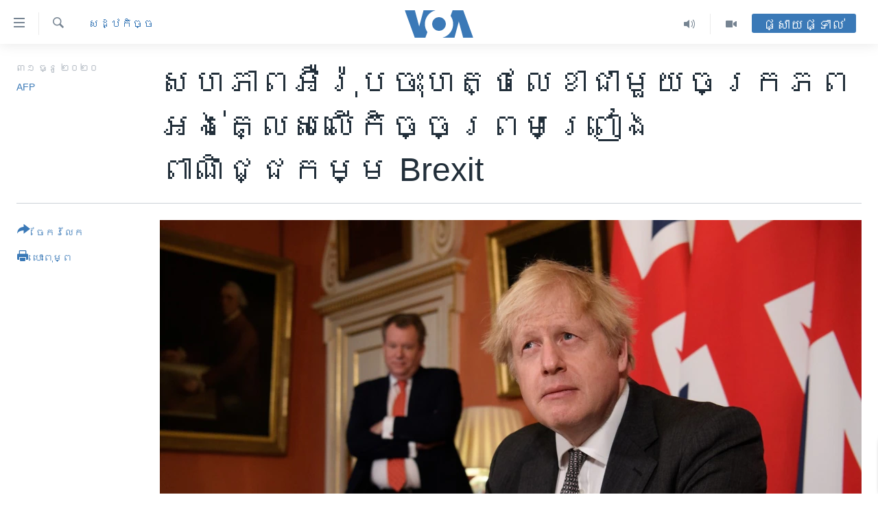

--- FILE ---
content_type: text/html; charset=utf-8
request_url: https://khmer.voanews.com/a/eu-signs-brexit-deal/5718956.html
body_size: 15194
content:

<!DOCTYPE html>
<html lang="km" dir="ltr" class="no-js">
<head>
<link href="/Content/responsive/VOA/km-KH/VOA-km-KH.css?&amp;av=0.0.0.0&amp;cb=306" rel="stylesheet"/>
<script src="https://tags.voanews.com/voa-pangea/prod/utag.sync.js"></script> <script type='text/javascript' src='https://www.youtube.com/iframe_api' async></script>
<script type="text/javascript">
//a general 'js' detection, must be on top level in <head>, due to CSS performance
document.documentElement.className = "js";
var cacheBuster = "306";
var appBaseUrl = "/";
var imgEnhancerBreakpoints = [0, 144, 256, 408, 650, 1023, 1597];
var isLoggingEnabled = false;
var isPreviewPage = false;
var isLivePreviewPage = false;
if (!isPreviewPage) {
window.RFE = window.RFE || {};
window.RFE.cacheEnabledByParam = window.location.href.indexOf('nocache=1') === -1;
const url = new URL(window.location.href);
const params = new URLSearchParams(url.search);
// Remove the 'nocache' parameter
params.delete('nocache');
// Update the URL without the 'nocache' parameter
url.search = params.toString();
window.history.replaceState(null, '', url.toString());
} else {
window.addEventListener('load', function() {
const links = window.document.links;
for (let i = 0; i < links.length; i++) {
links[i].href = '#';
links[i].target = '_self';
}
})
}
var pwaEnabled = false;
var swCacheDisabled;
</script>
<meta charset="utf-8" />
<title>សហភាព​អឺរ៉ុប​ចុះ​ហត្ថលេខា​ជាមួយ​ចក្រភព​អង់គ្លេស​លើ​កិច្ច​ព្រមព្រៀង​ពាណិជ្ជកម្ម Brexit</title>
<meta name="description" content="ចក្រភព​អង់គ្លេស​នឹង​ចាកចេញ​ជា​ផ្លូវការ​ពី​សហភាព​អឺរ៉ុប​នៅ​ម៉ោង ១១ យប់ ម៉ោង​សាកល នៅ​ថ្ងៃ​ព្រហស្បតិ៍ ទី ៣១ ខែ​ធ្នូ ឆ្នាំ ២០២០ នេះ។" />
<meta name="keywords" content="សេដ្ឋកិច្ច, អន្តរជាតិ" />
<meta name="viewport" content="width=device-width, initial-scale=1.0" />
<meta http-equiv="X-UA-Compatible" content="IE=edge" />
<meta name="robots" content="max-image-preview:large"><meta property="fb:pages" content="154829473799" />
<meta name="msvalidate.01" content="3286EE554B6F672A6F2E608C02343C0E" />
<meta name="google-site-verification" content="9N67UibWUmTgBbmaYWYsq5uN7iR6xbECfPAJOqOdq1I" />
<link href="https://khmer.voanews.com/a/eu-signs-brexit-deal/5718956.html" rel="canonical" />
<meta name="apple-mobile-web-app-title" content="វីអូអេ" />
<meta name="apple-mobile-web-app-status-bar-style" content="black" />
<meta name="apple-itunes-app" content="app-id=632618796, app-argument=//5718956.ltr" />
<meta content="សហភាព​អឺរ៉ុប​ចុះ​ហត្ថលេខា​ជាមួយ​ចក្រភព​អង់គ្លេស​លើ​កិច្ច​ព្រមព្រៀង​ពាណិជ្ជកម្ម Brexit" property="og:title" />
<meta content="ចក្រភព​អង់គ្លេស​នឹង​ចាកចេញ​ជា​ផ្លូវការ​ពី​សហភាព​អឺរ៉ុប​នៅ​ម៉ោង ១១ យប់ ម៉ោង​សាកល នៅ​ថ្ងៃ​ព្រហស្បតិ៍ ទី ៣១ ខែ​ធ្នូ ឆ្នាំ ២០២០ នេះ។" property="og:description" />
<meta content="article" property="og:type" />
<meta content="https://khmer.voanews.com/a/eu-signs-brexit-deal/5718956.html" property="og:url" />
<meta content="វីអូអេ" property="og:site_name" />
<meta content="https://www.facebook.com/VOAKhmer" property="article:publisher" />
<meta content="https://gdb.voanews.com/320c0d94-84a1-4b59-9a5b-4f9c41d14cfb_w1200_h630.jpg" property="og:image" />
<meta content="1200" property="og:image:width" />
<meta content="630" property="og:image:height" />
<meta content="184356595034015" property="fb:app_id" />
<meta content="AFP" name="Author" />
<meta content="summary_large_image" name="twitter:card" />
<meta content="@voakhmer" name="twitter:site" />
<meta content="https://gdb.voanews.com/320c0d94-84a1-4b59-9a5b-4f9c41d14cfb_w1200_h630.jpg" name="twitter:image" />
<meta content="សហភាព​អឺរ៉ុប​ចុះ​ហត្ថលេខា​ជាមួយ​ចក្រភព​អង់គ្លេស​លើ​កិច្ច​ព្រមព្រៀង​ពាណិជ្ជកម្ម Brexit" name="twitter:title" />
<meta content="ចក្រភព​អង់គ្លេស​នឹង​ចាកចេញ​ជា​ផ្លូវការ​ពី​សហភាព​អឺរ៉ុប​នៅ​ម៉ោង ១១ យប់ ម៉ោង​សាកល នៅ​ថ្ងៃ​ព្រហស្បតិ៍ ទី ៣១ ខែ​ធ្នូ ឆ្នាំ ២០២០ នេះ។" name="twitter:description" />
<link rel="amphtml" href="https://khmer.voanews.com/amp/eu-signs-brexit-deal/5718956.html" />
<script type="application/ld+json">{"articleSection":"សេដ្ឋកិច្ច","isAccessibleForFree":true,"headline":"សហភាព​អឺរ៉ុប​ចុះ​ហត្ថលេខា​ជាមួយ​ចក្រភព​អង់គ្លេស​លើ​កិច្ច​ព្រមព្រៀង​ពាណិជ្ជកម្ម Brexit","inLanguage":"km-KH","keywords":"សេដ្ឋកិច្ច, អន្តរជាតិ","author":{"@type":"Person","url":"https://khmer.voanews.com/author/afp/mvjmt","description":"","image":{"@type":"ImageObject"},"name":"AFP"},"datePublished":"2020-12-30 19:18:14Z","dateModified":"2020-12-30 19:23:14Z","publisher":{"logo":{"width":512,"height":220,"@type":"ImageObject","url":"https://khmer.voanews.com/Content/responsive/VOA/km-KH/img/logo.png"},"@type":"NewsMediaOrganization","url":"https://khmer.voanews.com","sameAs":["https://www.facebook.com/VOAKhmer","https://twitter.com/voakhmer","https://www.youtube.com/VOAKhmer","https://www.instagram.com/voakhmer/","https://t.me/voakhmer"],"name":"វីអូអេ - VOA Khmer","alternateName":""},"@context":"https://schema.org","@type":"NewsArticle","mainEntityOfPage":"https://khmer.voanews.com/a/eu-signs-brexit-deal/5718956.html","url":"https://khmer.voanews.com/a/eu-signs-brexit-deal/5718956.html","description":"ចក្រភព​អង់គ្លេស​នឹង​ចាកចេញ​ជា​ផ្លូវការ​ពី​សហភាព​អឺរ៉ុប​នៅ​ម៉ោង ១១ យប់ ម៉ោង​សាកល នៅ​ថ្ងៃ​ព្រហស្បតិ៍ ទី ៣១ ខែ​ធ្នូ ឆ្នាំ ២០២០ នេះ។","image":{"width":1080,"height":608,"@type":"ImageObject","url":"https://gdb.voanews.com/320c0d94-84a1-4b59-9a5b-4f9c41d14cfb_w1080_h608.jpg"},"name":"សហភាព​អឺរ៉ុប​ចុះ​ហត្ថលេខា​ជាមួយ​ចក្រភព​អង់គ្លេស​លើ​កិច្ច​ព្រមព្រៀង​ពាណិជ្ជកម្ម Brexit"}</script>
<script src="/Scripts/responsive/infographics.b?v=dVbZ-Cza7s4UoO3BqYSZdbxQZVF4BOLP5EfYDs4kqEo1&amp;av=0.0.0.0&amp;cb=306"></script>
<script src="/Scripts/responsive/loader.b?v=Q26XNwrL6vJYKjqFQRDnx01Lk2pi1mRsuLEaVKMsvpA1&amp;av=0.0.0.0&amp;cb=306"></script>
<link rel="icon" type="image/svg+xml" href="/Content/responsive/VOA/img/webApp/favicon.svg" />
<link rel="alternate icon" href="/Content/responsive/VOA/img/webApp/favicon.ico" />
<link rel="apple-touch-icon" sizes="152x152" href="/Content/responsive/VOA/img/webApp/ico-152x152.png" />
<link rel="apple-touch-icon" sizes="144x144" href="/Content/responsive/VOA/img/webApp/ico-144x144.png" />
<link rel="apple-touch-icon" sizes="114x114" href="/Content/responsive/VOA/img/webApp/ico-114x114.png" />
<link rel="apple-touch-icon" sizes="72x72" href="/Content/responsive/VOA/img/webApp/ico-72x72.png" />
<link rel="apple-touch-icon-precomposed" href="/Content/responsive/VOA/img/webApp/ico-57x57.png" />
<link rel="icon" sizes="192x192" href="/Content/responsive/VOA/img/webApp/ico-192x192.png" />
<link rel="icon" sizes="128x128" href="/Content/responsive/VOA/img/webApp/ico-128x128.png" />
<meta name="msapplication-TileColor" content="#ffffff" />
<meta name="msapplication-TileImage" content="/Content/responsive/VOA/img/webApp/ico-144x144.png" />
<link rel="alternate" type="application/rss+xml" title="VOA - Top Stories [RSS]" href="/api/" />
<link rel="sitemap" type="application/rss+xml" href="/sitemap.xml" />
</head>
<body class=" nav-no-loaded cc_theme pg-article print-lay-article js-category-to-nav nojs-images ">
<script type="text/javascript" >
var analyticsData = {url:"https://khmer.voanews.com/a/eu-signs-brexit-deal/5718956.html",property_id:"467",article_uid:"5718956",page_title:"សហភាព​អឺរ៉ុប​ចុះ​ហត្ថលេខា​ជាមួយ​ចក្រភព​អង់គ្លេស​លើ​កិច្ច​ព្រមព្រៀង​ពាណិជ្ជកម្ម Brexit",page_type:"article",content_type:"article",subcontent_type:"article",last_modified:"2020-12-30 19:23:14Z",pub_datetime:"2020-12-30 19:18:14Z",pub_year:"2020",pub_month:"12",pub_day:"30",pub_hour:"19",pub_weekday:"Wednesday",section:"សេដ្ឋកិច្ច",english_section:"economy",byline:"AFP",categories:"economy,world",domain:"khmer.voanews.com",language:"Khmer",language_service:"VOA Khmer",platform:"web",copied:"no",copied_article:"",copied_title:"",runs_js:"Yes",cms_release:"8.44.0.0.306",enviro_type:"prod",slug:"eu-signs-brexit-deal",entity:"VOA",short_language_service:"KHM",platform_short:"W",page_name:"សហភាព​អឺរ៉ុប​ចុះ​ហត្ថលេខា​ជាមួយ​ចក្រភព​អង់គ្លេស​លើ​កិច្ច​ព្រមព្រៀង​ពាណិជ្ជកម្ម Brexit"};
</script>
<noscript><iframe src="https://www.googletagmanager.com/ns.html?id=GTM-N8MP7P" height="0" width="0" style="display:none;visibility:hidden"></iframe></noscript><script type="text/javascript" data-cookiecategory="analytics">
var gtmEventObject = Object.assign({}, analyticsData, {event: 'page_meta_ready'});window.dataLayer = window.dataLayer || [];window.dataLayer.push(gtmEventObject);
if (top.location === self.location) { //if not inside of an IFrame
var renderGtm = "true";
if (renderGtm === "true") {
(function(w,d,s,l,i){w[l]=w[l]||[];w[l].push({'gtm.start':new Date().getTime(),event:'gtm.js'});var f=d.getElementsByTagName(s)[0],j=d.createElement(s),dl=l!='dataLayer'?'&l='+l:'';j.async=true;j.src='//www.googletagmanager.com/gtm.js?id='+i+dl;f.parentNode.insertBefore(j,f);})(window,document,'script','dataLayer','GTM-N8MP7P');
}
}
</script>
<!--Analytics tag js version start-->
<script type="text/javascript" data-cookiecategory="analytics">
var utag_data = Object.assign({}, analyticsData, {});
if(typeof(TealiumTagFrom)==='function' && typeof(TealiumTagSearchKeyword)==='function') {
var utag_from=TealiumTagFrom();var utag_searchKeyword=TealiumTagSearchKeyword();
if(utag_searchKeyword!=null && utag_searchKeyword!=='' && utag_data["search_keyword"]==null) utag_data["search_keyword"]=utag_searchKeyword;if(utag_from!=null && utag_from!=='') utag_data["from"]=TealiumTagFrom();}
if(window.top!== window.self&&utag_data.page_type==="snippet"){utag_data.page_type = 'iframe';}
try{if(window.top!==window.self&&window.self.location.hostname===window.top.location.hostname){utag_data.platform = 'self-embed';utag_data.platform_short = 'se';}}catch(e){if(window.top!==window.self&&window.self.location.search.includes("platformType=self-embed")){utag_data.platform = 'cross-promo';utag_data.platform_short = 'cp';}}
(function(a,b,c,d){ a="https://tags.voanews.com/voa-pangea/prod/utag.js"; b=document;c="script";d=b.createElement(c);d.src=a;d.type="text/java"+c;d.async=true; a=b.getElementsByTagName(c)[0];a.parentNode.insertBefore(d,a); })();
</script>
<!--Analytics tag js version end-->
<!-- Analytics tag management NoScript -->
<noscript>
<img style="position: absolute; border: none;" src="https://ssc.voanews.com/b/ss/bbgprod,bbgentityvoa/1/G.4--NS/1700408663?pageName=voa%3akhm%3aw%3aarticle%3a%e1%9e%9f%e1%9e%a0%e1%9e%97%e1%9e%b6%e1%9e%96%e2%80%8b%e1%9e%a2%e1%9e%ba%e1%9e%9a%e1%9f%89%e1%9e%bb%e1%9e%94%e2%80%8b%e1%9e%85%e1%9e%bb%e1%9f%87%e2%80%8b%e1%9e%a0%e1%9e%8f%e1%9f%92%e1%9e%90%e1%9e%9b%e1%9f%81%e1%9e%81%e1%9e%b6%e2%80%8b%e1%9e%87%e1%9e%b6%e1%9e%98%e1%9e%bd%e1%9e%99%e2%80%8b%e1%9e%85%e1%9e%80%e1%9f%92%e1%9e%9a%e1%9e%97%e1%9e%96%e2%80%8b%e1%9e%a2%e1%9e%84%e1%9f%8b%e1%9e%82%e1%9f%92%e1%9e%9b%e1%9f%81%e1%9e%9f%e2%80%8b%e1%9e%9b%e1%9e%be%e2%80%8b%e1%9e%80%e1%9e%b7%e1%9e%85%e1%9f%92%e1%9e%85%e2%80%8b%e1%9e%96%e1%9f%92%e1%9e%9a%e1%9e%98%e1%9e%96%e1%9f%92%e1%9e%9a%e1%9f%80%e1%9e%84%e2%80%8b%e1%9e%96%e1%9e%b6%e1%9e%8e%e1%9e%b7%e1%9e%87%e1%9f%92%e1%9e%87%e1%9e%80%e1%9e%98%e1%9f%92%e1%9e%98%20brexit&amp;c6=%e1%9e%9f%e1%9e%a0%e1%9e%97%e1%9e%b6%e1%9e%96%e2%80%8b%e1%9e%a2%e1%9e%ba%e1%9e%9a%e1%9f%89%e1%9e%bb%e1%9e%94%e2%80%8b%e1%9e%85%e1%9e%bb%e1%9f%87%e2%80%8b%e1%9e%a0%e1%9e%8f%e1%9f%92%e1%9e%90%e1%9e%9b%e1%9f%81%e1%9e%81%e1%9e%b6%e2%80%8b%e1%9e%87%e1%9e%b6%e1%9e%98%e1%9e%bd%e1%9e%99%e2%80%8b%e1%9e%85%e1%9e%80%e1%9f%92%e1%9e%9a%e1%9e%97%e1%9e%96%e2%80%8b%e1%9e%a2%e1%9e%84%e1%9f%8b%e1%9e%82%e1%9f%92%e1%9e%9b%e1%9f%81%e1%9e%9f%e2%80%8b%e1%9e%9b%e1%9e%be%e2%80%8b%e1%9e%80%e1%9e%b7%e1%9e%85%e1%9f%92%e1%9e%85%e2%80%8b%e1%9e%96%e1%9f%92%e1%9e%9a%e1%9e%98%e1%9e%96%e1%9f%92%e1%9e%9a%e1%9f%80%e1%9e%84%e2%80%8b%e1%9e%96%e1%9e%b6%e1%9e%8e%e1%9e%b7%e1%9e%87%e1%9f%92%e1%9e%87%e1%9e%80%e1%9e%98%e1%9f%92%e1%9e%98%20brexit&amp;v36=8.44.0.0.306&amp;v6=D=c6&amp;g=https%3a%2f%2fkhmer.voanews.com%2fa%2feu-signs-brexit-deal%2f5718956.html&amp;c1=D=g&amp;v1=D=g&amp;events=event1,event52&amp;c16=voa%20khmer&amp;v16=D=c16&amp;c5=economy&amp;v5=D=c5&amp;ch=%e1%9e%9f%e1%9f%81%e1%9e%8a%e1%9f%92%e1%9e%8b%e1%9e%80%e1%9e%b7%e1%9e%85%e1%9f%92%e1%9e%85&amp;c15=khmer&amp;v15=D=c15&amp;c4=article&amp;v4=D=c4&amp;c14=5718956&amp;v14=D=c14&amp;v20=no&amp;c17=web&amp;v17=D=c17&amp;mcorgid=518abc7455e462b97f000101%40adobeorg&amp;server=khmer.voanews.com&amp;pageType=D=c4&amp;ns=bbg&amp;v29=D=server&amp;v25=voa&amp;v30=467&amp;v105=D=User-Agent " alt="analytics" width="1" height="1" /></noscript>
<!-- End of Analytics tag management NoScript -->
<!--*** Accessibility links - For ScreenReaders only ***-->
<section>
<div class="sr-only">
<h2>ភ្ជាប់​ទៅ​គេហទំព័រ​ទាក់ទង</h2>
<ul>
<li><a href="#content" data-disable-smooth-scroll="1">រំលង​និង​ចូល​ទៅ​​ទំព័រ​ព័ត៌មាន​​តែ​ម្តង</a></li>
<li><a href="#navigation" data-disable-smooth-scroll="1">រំលង​និង​ចូល​ទៅ​ទំព័រ​រចនាសម្ព័ន្ធ​</a></li>
<li><a href="#txtHeaderSearch" data-disable-smooth-scroll="1">រំលង​និង​ចូល​ទៅ​កាន់​ទំព័រ​ស្វែង​រក</a></li>
</ul>
</div>
</section>
<div dir="ltr">
<div id="page">
<aside>
<div class="c-lightbox overlay-modal">
<div class="c-lightbox__intro">
<h2 class="c-lightbox__intro-title"></h2>
<button class="btn btn--rounded c-lightbox__btn c-lightbox__intro-next" title="បន្ទាប់">
<span class="ico ico--rounded ico-chevron-forward"></span>
<span class="sr-only">បន្ទាប់</span>
</button>
</div>
<div class="c-lightbox__nav">
<button class="btn btn--rounded c-lightbox__btn c-lightbox__btn--close" title="បិទ">
<span class="ico ico--rounded ico-close"></span>
<span class="sr-only">បិទ</span>
</button>
<button class="btn btn--rounded c-lightbox__btn c-lightbox__btn--prev" title="មុន">
<span class="ico ico--rounded ico-chevron-backward"></span>
<span class="sr-only">មុន</span>
</button>
<button class="btn btn--rounded c-lightbox__btn c-lightbox__btn--next" title="បន្ទាប់">
<span class="ico ico--rounded ico-chevron-forward"></span>
<span class="sr-only">បន្ទាប់</span>
</button>
</div>
<div class="c-lightbox__content-wrap">
<figure class="c-lightbox__content">
<span class="c-spinner c-spinner--lightbox">
<img src="/Content/responsive/img/player-spinner.png"
alt="សូម​រង់ចាំ"
title="សូម​រង់ចាំ" />
</span>
<div class="c-lightbox__img">
<div class="thumb">
<img src="" alt="" />
</div>
</div>
<figcaption>
<div class="c-lightbox__info c-lightbox__info--foot">
<span class="c-lightbox__counter"></span>
<span class="caption c-lightbox__caption"></span>
</div>
</figcaption>
</figure>
</div>
<div class="hidden">
<div class="content-advisory__box content-advisory__box--lightbox">
<span class="content-advisory__box-text">This image contains sensitive content which some people may find offensive or disturbing.</span>
<button class="btn btn--transparent content-advisory__box-btn m-t-md" value="text" type="button">
<span class="btn__text">
Click to reveal
</span>
</button>
</div>
</div>
</div>
<div class="print-dialogue">
<div class="container">
<h3 class="print-dialogue__title section-head">ជម្រើស​ក្នុង​ការ​បោះពុម្ព</h3>
<div class="print-dialogue__opts">
<ul class="print-dialogue__opt-group">
<li class="form__group form__group--checkbox">
<input class="form__check " id="checkboxImages" name="checkboxImages" type="checkbox" checked="checked" />
<label for="checkboxImages" class="form__label m-t-md">រូបថត</label>
</li>
<li class="form__group form__group--checkbox">
<input class="form__check " id="checkboxMultimedia" name="checkboxMultimedia" type="checkbox" checked="checked" />
<label for="checkboxMultimedia" class="form__label m-t-md">ពហុព័ត៌មាន</label>
</li>
</ul>
<ul class="print-dialogue__opt-group">
<li class="form__group form__group--checkbox">
<input class="form__check " id="checkboxEmbedded" name="checkboxEmbedded" type="checkbox" checked="checked" />
<label for="checkboxEmbedded" class="form__label m-t-md">ខ្លឹមសារ​ព័ត៌មាន​ដែល​ភ្ជាប់​ពី​ទំព័រ​ផ្សេង</label>
</li>
<li class="hidden">
<input class="form__check " id="checkboxComments" name="checkboxComments" type="checkbox" />
<label for="checkboxComments" class="form__label m-t-md">មតិ</label>
</li>
</ul>
</div>
<div class="print-dialogue__buttons">
<button class="btn btn--secondary close-button" type="button" title="បោះបង់">
<span class="btn__text ">បោះបង់</span>
</button>
<button class="btn btn-cust-print m-l-sm" type="button" title="បោះពុម្ព">
<span class="btn__text ">បោះពុម្ព</span>
</button>
</div>
</div>
</div>
<div class="ctc-message pos-fix">
<div class="ctc-message__inner">Link has been copied to clipboard</div>
</div>
</aside>
<div class="hdr-20 hdr-20--big">
<div class="hdr-20__inner">
<div class="hdr-20__max pos-rel">
<div class="hdr-20__side hdr-20__side--primary d-flex">
<label data-for="main-menu-ctrl" data-switcher-trigger="true" data-switch-target="main-menu-ctrl" class="burger hdr-trigger pos-rel trans-trigger" data-trans-evt="click" data-trans-id="menu">
<span class="ico ico-close hdr-trigger__ico hdr-trigger__ico--close burger__ico burger__ico--close"></span>
<span class="ico ico-menu hdr-trigger__ico hdr-trigger__ico--open burger__ico burger__ico--open"></span>
</label>
<div class="menu-pnl pos-fix trans-target" data-switch-target="main-menu-ctrl" data-trans-id="menu">
<div class="menu-pnl__inner">
<nav class="main-nav menu-pnl__item menu-pnl__item--first">
<ul class="main-nav__list accordeon" data-analytics-tales="false" data-promo-name="link" data-location-name="nav,secnav">
<li class="main-nav__item">
<a class="main-nav__item-name main-nav__item-name--link" href="/p/6039.html" title="កម្ពុជា" data-item-name="cambodia-news" >កម្ពុជា</a>
</li>
<li class="main-nav__item">
<a class="main-nav__item-name main-nav__item-name--link" href="https://khmer.voanews.com/p/7317.html" title="អន្តរជាតិ" target="_blank" rel="noopener">អន្តរជាតិ</a>
</li>
<li class="main-nav__item">
<a class="main-nav__item-name main-nav__item-name--link" href="/z/2290" title="អាមេរិក" data-item-name="united-states" >អាមេរិក</a>
</li>
<li class="main-nav__item">
<a class="main-nav__item-name main-nav__item-name--link" href="/z/7448" title="ចិន" data-item-name="China-news" >ចិន</a>
</li>
<li class="main-nav__item">
<a class="main-nav__item-name main-nav__item-name--link" href="/hellovoa" title="ហេឡូវីអូអេ" data-item-name="hello-voa-show" >ហេឡូវីអូអេ</a>
</li>
<li class="main-nav__item">
<a class="main-nav__item-name main-nav__item-name--link" href="/creativecambodia" title="កម្ពុជាច្នៃប្រតិដ្ឋ" data-item-name="creativecambodia" >កម្ពុជាច្នៃប្រតិដ្ឋ</a>
</li>
<li class="main-nav__item">
<a class="main-nav__item-name main-nav__item-name--link" href="/newsevents" title="ព្រឹត្តិការណ៍ព័ត៌មាន" data-item-name="news-events" >ព្រឹត្តិការណ៍ព័ត៌មាន</a>
</li>
<li class="main-nav__item">
<a class="main-nav__item-name main-nav__item-name--link" href="https://khmer.voanews.com/programs/tv" title="ទូរទស្សន៍ / វីដេអូ​" >ទូរទស្សន៍ / វីដេអូ​</a>
</li>
<li class="main-nav__item">
<a class="main-nav__item-name main-nav__item-name--link" href="http://khmer.voanews.com/programindex.html" title="វិទ្យុ / ផតខាសថ៍" >វិទ្យុ / ផតខាសថ៍</a>
</li>
<li class="main-nav__item">
<a class="main-nav__item-name main-nav__item-name--link" href="/allprograms" title="កម្មវិធីទាំងអស់" data-item-name="allprograms" >កម្មវិធីទាំងអស់</a>
</li>
</ul>
</nav>
<div class="menu-pnl__item">
<a href="https://www.voacambodia.com/" class="menu-pnl__item-link" alt="Khmer English">Khmer English</a>
</div>
<div class="menu-pnl__item menu-pnl__item--social">
<h5 class="menu-pnl__sub-head">បណ្តាញ​សង្គម</h5>
<a href="https://www.facebook.com/VOAKhmer" title="តាមដាន​​តាម​ Facebook" data-analytics-text="follow_on_facebook" class="btn btn--rounded btn--social-inverted menu-pnl__btn js-social-btn btn-facebook" target="_blank" rel="noopener">
<span class="ico ico-facebook-alt ico--rounded"></span>
</a>
<a href="https://twitter.com/voakhmer" title="តាមដាន​​តាម​ Twitter" data-analytics-text="follow_on_twitter" class="btn btn--rounded btn--social-inverted menu-pnl__btn js-social-btn btn-twitter" target="_blank" rel="noopener">
<span class="ico ico-twitter ico--rounded"></span>
</a>
<a href="https://www.youtube.com/VOAKhmer" title="តាមដាន​​តាម​ YouTube" data-analytics-text="follow_on_youtube" class="btn btn--rounded btn--social-inverted menu-pnl__btn js-social-btn btn-youtube" target="_blank" rel="noopener">
<span class="ico ico-youtube ico--rounded"></span>
</a>
<a href="https://www.instagram.com/voakhmer/" title="Follow us on Instagram" data-analytics-text="follow_on_instagram" class="btn btn--rounded btn--social-inverted menu-pnl__btn js-social-btn btn-instagram" target="_blank" rel="noopener">
<span class="ico ico-instagram ico--rounded"></span>
</a>
</div>
<div class="menu-pnl__item">
<a href="/navigation/allsites" class="menu-pnl__item-link">
<span class="ico ico-languages "></span>
ភាសា
</a>
</div>
</div>
</div>
<label data-for="top-search-ctrl" data-switcher-trigger="true" data-switch-target="top-search-ctrl" class="top-srch-trigger hdr-trigger">
<span class="ico ico-close hdr-trigger__ico hdr-trigger__ico--close top-srch-trigger__ico top-srch-trigger__ico--close"></span>
<span class="ico ico-search hdr-trigger__ico hdr-trigger__ico--open top-srch-trigger__ico top-srch-trigger__ico--open"></span>
</label>
<div class="srch-top srch-top--in-header" data-switch-target="top-search-ctrl">
<div class="container">
<form action="/s" class="srch-top__form srch-top__form--in-header" id="form-topSearchHeader" method="get" role="search"><label for="txtHeaderSearch" class="sr-only">ស្វែង​រក</label>
<input type="text" id="txtHeaderSearch" name="k" placeholder="ស្វែង​រក​ពាក្យ..." accesskey="s" value="" class="srch-top__input analyticstag-event" onkeydown="if (event.keyCode === 13) { FireAnalyticsTagEventOnSearch('search', $dom.get('#txtHeaderSearch')[0].value) }" />
<button title="ស្វែង​រក" type="submit" class="btn btn--top-srch analyticstag-event" onclick="FireAnalyticsTagEventOnSearch('search', $dom.get('#txtHeaderSearch')[0].value) ">
<span class="ico ico-search"></span>
</button></form>
</div>
</div>
<a href="/" class="main-logo-link">
<img src="/Content/responsive/VOA/km-KH/img/logo-compact.svg" class="main-logo main-logo--comp" alt="site logo">
<img src="/Content/responsive/VOA/km-KH/img/logo.svg" class="main-logo main-logo--big" alt="site logo">
</a>
</div>
<div class="hdr-20__side hdr-20__side--secondary d-flex">
<a href="/p/6001.html" title="Video" class="hdr-20__secondary-item" data-item-name="video">
<span class="ico ico-video hdr-20__secondary-icon"></span>
</a>
<a href="/programs/radio" title="Audio" class="hdr-20__secondary-item" data-item-name="audio">
<span class="ico ico-audio hdr-20__secondary-icon"></span>
</a>
<a href="/s" title="ស្វែង​រក" class="hdr-20__secondary-item hdr-20__secondary-item--search" data-item-name="search">
<span class="ico ico-search hdr-20__secondary-icon hdr-20__secondary-icon--search"></span>
</a>
<div class="hdr-20__secondary-item live-b-drop">
<div class="live-b-drop__off">
<a href="/live/" class="live-b-drop__link" title="ផ្សាយផ្ទាល់" data-item-name="live">
<span class="badge badge--live-btn badge--live-btn-off">
ផ្សាយផ្ទាល់
</span>
</a>
</div>
<div class="live-b-drop__on hidden">
<label data-for="live-ctrl" data-switcher-trigger="true" data-switch-target="live-ctrl" class="live-b-drop__label pos-rel">
<span class="badge badge--live badge--live-btn">
ផ្សាយផ្ទាល់
</span>
<span class="ico ico-close live-b-drop__label-ico live-b-drop__label-ico--close"></span>
</label>
<div class="live-b-drop__panel" id="targetLivePanelDiv" data-switch-target="live-ctrl"></div>
</div>
</div>
<div class="srch-bottom">
<form action="/s" class="srch-bottom__form d-flex" id="form-bottomSearch" method="get" role="search"><label for="txtSearch" class="sr-only">ស្វែង​រក</label>
<input type="search" id="txtSearch" name="k" placeholder="ស្វែង​រក​ពាក្យ..." accesskey="s" value="" class="srch-bottom__input analyticstag-event" onkeydown="if (event.keyCode === 13) { FireAnalyticsTagEventOnSearch('search', $dom.get('#txtSearch')[0].value) }" />
<button title="ស្វែង​រក" type="submit" class="btn btn--bottom-srch analyticstag-event" onclick="FireAnalyticsTagEventOnSearch('search', $dom.get('#txtSearch')[0].value) ">
<span class="ico ico-search"></span>
</button></form>
</div>
</div>
<img src="/Content/responsive/VOA/km-KH/img/logo-print.gif" class="logo-print" alt="site logo">
<img src="/Content/responsive/VOA/km-KH/img/logo-print_color.png" class="logo-print logo-print--color" alt="site logo">
</div>
</div>
</div>
<script>
if (document.body.className.indexOf('pg-home') > -1) {
var nav2In = document.querySelector('.hdr-20__inner');
var nav2Sec = document.querySelector('.hdr-20__side--secondary');
var secStyle = window.getComputedStyle(nav2Sec);
if (nav2In && window.pageYOffset < 150 && secStyle['position'] !== 'fixed') {
nav2In.classList.add('hdr-20__inner--big')
}
}
</script>
<div class="c-hlights c-hlights--breaking c-hlights--no-item" data-hlight-display="mobile,desktop">
<div class="c-hlights__wrap container p-0">
<div class="c-hlights__nav">
<a role="button" href="#" title="មុន">
<span class="ico ico-chevron-backward m-0"></span>
<span class="sr-only">មុន</span>
</a>
<a role="button" href="#" title="បន្ទាប់">
<span class="ico ico-chevron-forward m-0"></span>
<span class="sr-only">បន្ទាប់</span>
</a>
</div>
<span class="c-hlights__label">
<span class="">ព័ត៌មាន​​ថ្មី</span>
<span class="switcher-trigger">
<label data-for="more-less-1" data-switcher-trigger="true" class="switcher-trigger__label switcher-trigger__label--more p-b-0" title="ផ្សេង​ទៀត">
<span class="ico ico-chevron-down"></span>
</label>
<label data-for="more-less-1" data-switcher-trigger="true" class="switcher-trigger__label switcher-trigger__label--less p-b-0" title="បិទ">
<span class="ico ico-chevron-up"></span>
</label>
</span>
</span>
<ul class="c-hlights__items switcher-target" data-switch-target="more-less-1">
</ul>
</div>
</div> <div id="content">
<main class="container">
<div class="hdr-container">
<div class="row">
<div class="col-category col-xs-12 col-md-2 pull-left"> <div class="category js-category">
<a class="" href="/z/2279">សេដ្ឋកិច្ច</a> </div>
</div><div class="col-title col-xs-12 col-md-10 pull-right"> <h1 class="title pg-title">
សហភាព​អឺរ៉ុប​ចុះ​ហត្ថលេខា​ជាមួយ​ចក្រភព​អង់គ្លេស​លើ​កិច្ច​ព្រមព្រៀង​ពាណិជ្ជកម្ម Brexit
</h1>
</div><div class="col-publishing-details col-xs-12 col-sm-12 col-md-2 pull-left"> <div class="publishing-details ">
<div class="published">
<span class="date" >
<time pubdate="pubdate" datetime="2020-12-31T02:18:14+07:00">
៣១ ធ្នូ ២០២០
</time>
</span>
</div>
<div class="links">
<ul class="links__list links__list--column">
<li class="links__item">
<a class="links__item-link" href="/author/afp/mvjmt" title="AFP">AFP</a>
</li>
</ul>
</div>
</div>
</div><div class="col-lg-12 separator"> <div class="separator">
<hr class="title-line" />
</div>
</div><div class="col-multimedia col-xs-12 col-md-10 pull-right"> <div class="cover-media">
<figure class="media-image js-media-expand">
<div class="img-wrap">
<div class="thumb thumb16_9">
<img src="https://gdb.voanews.com/320c0d94-84a1-4b59-9a5b-4f9c41d14cfb_w250_r1_s.jpg" alt="នាយករដ្ឋមន្ត្រី​អង់គ្លេស​លោក Boris Johnson ចុះ​ហត្ថលេខា​លើ​កិច្ចព្រមព្រៀង​ពាណិជ្ជកម្ម​ជាមួយ​នឹង​សហភាព​អឺរ៉ុប​នៅ​ឯ​វិមាន​ប្រធានាធិបតី​អង់គ្លេស​ក្នុង​ទីក្រុង​ឡុងដ៍ ប្រទេស​អង់គ្លេស ថ្ងៃទី៣០ ខែធ្នូ ឆ្នាំ២០២០។ " />
</div>
</div>
<figcaption>
<span class="caption">នាយករដ្ឋមន្ត្រី​អង់គ្លេស​លោក Boris Johnson ចុះ​ហត្ថលេខា​លើ​កិច្ចព្រមព្រៀង​ពាណិជ្ជកម្ម​ជាមួយ​នឹង​សហភាព​អឺរ៉ុប​នៅ​ឯ​វិមាន​ប្រធានាធិបតី​អង់គ្លេស​ក្នុង​ទីក្រុង​ឡុងដ៍ ប្រទេស​អង់គ្លេស ថ្ងៃទី៣០ ខែធ្នូ ឆ្នាំ២០២០។ </span>
</figcaption>
</figure>
</div>
</div><div class="col-xs-12 col-md-2 pull-left article-share pos-rel"> <div class="share--box">
<div class="sticky-share-container" style="display:none">
<div class="container">
<a href="https://khmer.voanews.com" id="logo-sticky-share">&nbsp;</a>
<div class="pg-title pg-title--sticky-share">
សហភាព​អឺរ៉ុប​ចុះ​ហត្ថលេខា​ជាមួយ​ចក្រភព​អង់គ្លេស​លើ​កិច្ច​ព្រមព្រៀង​ពាណិជ្ជកម្ម Brexit
</div>
<div class="sticked-nav-actions">
<!--This part is for sticky navigation display-->
<p class="buttons link-content-sharing p-0 ">
<button class="btn btn--link btn-content-sharing p-t-0 " id="btnContentSharing" value="text" role="Button" type="" title="ជ្រើសរើស​​មធ្យោបាយ​ចែក​រំលែក​ផ្សេង​ទៀត">
<span class="ico ico-share ico--l"></span>
<span class="btn__text ">
ចែករំលែក
</span>
</button>
</p>
<aside class="content-sharing js-content-sharing js-content-sharing--apply-sticky content-sharing--sticky"
role="complementary"
data-share-url="https://khmer.voanews.com/a/eu-signs-brexit-deal/5718956.html" data-share-title="សហភាព​អឺរ៉ុប​ចុះ​ហត្ថលេខា​ជាមួយ​ចក្រភព​អង់គ្លេស​លើ​កិច្ច​ព្រមព្រៀង​ពាណិជ្ជកម្ម Brexit" data-share-text="">
<div class="content-sharing__popover">
<h6 class="content-sharing__title">ចែករំលែក</h6>
<button href="#close" id="btnCloseSharing" class="btn btn--text-like content-sharing__close-btn">
<span class="ico ico-close ico--l"></span>
</button>
<ul class="content-sharing__list">
<li class="content-sharing__item">
<div class="ctc ">
<input type="text" class="ctc__input" readonly="readonly">
<a href="" js-href="https://khmer.voanews.com/a/eu-signs-brexit-deal/5718956.html" class="content-sharing__link ctc__button">
<span class="ico ico-copy-link ico--rounded ico--s"></span>
<span class="content-sharing__link-text">Copy link</span>
</a>
</div>
</li>
<li class="content-sharing__item">
<a href="https://facebook.com/sharer.php?u=https%3a%2f%2fkhmer.voanews.com%2fa%2feu-signs-brexit-deal%2f5718956.html"
data-analytics-text="share_on_facebook"
title="Facebook" target="_blank"
class="content-sharing__link js-social-btn">
<span class="ico ico-facebook ico--rounded ico--s"></span>
<span class="content-sharing__link-text">Facebook</span>
</a>
</li>
<li class="content-sharing__item">
<a href="https://twitter.com/share?url=https%3a%2f%2fkhmer.voanews.com%2fa%2feu-signs-brexit-deal%2f5718956.html&amp;text=%e1%9e%9f%e1%9e%a0%e1%9e%97%e1%9e%b6%e1%9e%96%e2%80%8b%e1%9e%a2%e1%9e%ba%e1%9e%9a%e1%9f%89%e1%9e%bb%e1%9e%94%e2%80%8b%e1%9e%85%e1%9e%bb%e1%9f%87%e2%80%8b%e1%9e%a0%e1%9e%8f%e1%9f%92%e1%9e%90%e1%9e%9b%e1%9f%81%e1%9e%81%e1%9e%b6%e2%80%8b%e1%9e%87%e1%9e%b6%e1%9e%98%e1%9e%bd%e1%9e%99%e2%80%8b%e1%9e%85%e1%9e%80%e1%9f%92%e1%9e%9a%e1%9e%97%e1%9e%96%e2%80%8b%e1%9e%a2%e1%9e%84%e1%9f%8b%e1%9e%82%e1%9f%92%e1%9e%9b%e1%9f%81%e1%9e%9f%e2%80%8b%e1%9e%9b%e1%9e%be%e2%80%8b%e1%9e%80%e1%9e%b7%e1%9e%85%e1%9f%92%e1%9e%85%e2%80%8b%e1%9e%96%e1%9f%92%e1%9e%9a%e1%9e%98%e1%9e%96%e1%9f%92%e1%9e%9a%e1%9f%80%e1%9e%84%e2%80%8b%e1%9e%96%e1%9e%b6%e1%9e%8e%e1%9e%b7%e1%9e%87%e1%9f%92%e1%9e%87%e1%9e%80%e1%9e%98%e1%9f%92%e1%9e%98+Brexit"
data-analytics-text="share_on_twitter"
title="Twitter" target="_blank"
class="content-sharing__link js-social-btn">
<span class="ico ico-twitter ico--rounded ico--s"></span>
<span class="content-sharing__link-text">Twitter</span>
</a>
</li>
<li class="content-sharing__item visible-xs-inline-block visible-sm-inline-block">
<a href="whatsapp://send?text=https%3a%2f%2fkhmer.voanews.com%2fa%2feu-signs-brexit-deal%2f5718956.html"
data-analytics-text="share_on_whatsapp"
title="WhatsApp" target="_blank"
class="content-sharing__link js-social-btn">
<span class="ico ico-whatsapp ico--rounded ico--s"></span>
<span class="content-sharing__link-text">WhatsApp</span>
</a>
</li>
<li class="content-sharing__item visible-md-inline-block visible-lg-inline-block">
<a href="https://web.whatsapp.com/send?text=https%3a%2f%2fkhmer.voanews.com%2fa%2feu-signs-brexit-deal%2f5718956.html"
data-analytics-text="share_on_whatsapp_desktop"
title="WhatsApp" target="_blank"
class="content-sharing__link js-social-btn">
<span class="ico ico-whatsapp ico--rounded ico--s"></span>
<span class="content-sharing__link-text">WhatsApp</span>
</a>
</li>
<li class="content-sharing__item visible-xs-inline-block visible-sm-inline-block">
<a href="https://line.me/R/msg/text/?https%3a%2f%2fkhmer.voanews.com%2fa%2feu-signs-brexit-deal%2f5718956.html"
data-analytics-text="share_on_line"
title="Line" target="_blank"
class="content-sharing__link js-social-btn">
<span class="ico ico-line ico--rounded ico--s"></span>
<span class="content-sharing__link-text">Line</span>
</a>
</li>
<li class="content-sharing__item visible-md-inline-block visible-lg-inline-block">
<a href="https://timeline.line.me/social-plugin/share?url=https%3a%2f%2fkhmer.voanews.com%2fa%2feu-signs-brexit-deal%2f5718956.html"
data-analytics-text="share_on_line_desktop"
title="Line" target="_blank"
class="content-sharing__link js-social-btn">
<span class="ico ico-line ico--rounded ico--s"></span>
<span class="content-sharing__link-text">Line</span>
</a>
</li>
<li class="content-sharing__item">
<a href="mailto:?body=https%3a%2f%2fkhmer.voanews.com%2fa%2feu-signs-brexit-deal%2f5718956.html&amp;subject=សហភាព​អឺរ៉ុប​ចុះ​ហត្ថលេខា​ជាមួយ​ចក្រភព​អង់គ្លេស​លើ​កិច្ច​ព្រមព្រៀង​ពាណិជ្ជកម្ម Brexit"
title="Email"
class="content-sharing__link ">
<span class="ico ico-email ico--rounded ico--s"></span>
<span class="content-sharing__link-text">Email</span>
</a>
</li>
</ul>
</div>
</aside>
</div>
</div>
</div>
<div class="links">
<p class="buttons link-content-sharing p-0 ">
<button class="btn btn--link btn-content-sharing p-t-0 " id="btnContentSharing" value="text" role="Button" type="" title="ជ្រើសរើស​​មធ្យោបាយ​ចែក​រំលែក​ផ្សេង​ទៀត">
<span class="ico ico-share ico--l"></span>
<span class="btn__text ">
ចែករំលែក
</span>
</button>
</p>
<aside class="content-sharing js-content-sharing " role="complementary"
data-share-url="https://khmer.voanews.com/a/eu-signs-brexit-deal/5718956.html" data-share-title="សហភាព​អឺរ៉ុប​ចុះ​ហត្ថលេខា​ជាមួយ​ចក្រភព​អង់គ្លេស​លើ​កិច្ច​ព្រមព្រៀង​ពាណិជ្ជកម្ម Brexit" data-share-text="">
<div class="content-sharing__popover">
<h6 class="content-sharing__title">ចែករំលែក</h6>
<button href="#close" id="btnCloseSharing" class="btn btn--text-like content-sharing__close-btn">
<span class="ico ico-close ico--l"></span>
</button>
<ul class="content-sharing__list">
<li class="content-sharing__item">
<div class="ctc ">
<input type="text" class="ctc__input" readonly="readonly">
<a href="" js-href="https://khmer.voanews.com/a/eu-signs-brexit-deal/5718956.html" class="content-sharing__link ctc__button">
<span class="ico ico-copy-link ico--rounded ico--l"></span>
<span class="content-sharing__link-text">Copy link</span>
</a>
</div>
</li>
<li class="content-sharing__item">
<a href="https://facebook.com/sharer.php?u=https%3a%2f%2fkhmer.voanews.com%2fa%2feu-signs-brexit-deal%2f5718956.html"
data-analytics-text="share_on_facebook"
title="Facebook" target="_blank"
class="content-sharing__link js-social-btn">
<span class="ico ico-facebook ico--rounded ico--l"></span>
<span class="content-sharing__link-text">Facebook</span>
</a>
</li>
<li class="content-sharing__item">
<a href="https://twitter.com/share?url=https%3a%2f%2fkhmer.voanews.com%2fa%2feu-signs-brexit-deal%2f5718956.html&amp;text=%e1%9e%9f%e1%9e%a0%e1%9e%97%e1%9e%b6%e1%9e%96%e2%80%8b%e1%9e%a2%e1%9e%ba%e1%9e%9a%e1%9f%89%e1%9e%bb%e1%9e%94%e2%80%8b%e1%9e%85%e1%9e%bb%e1%9f%87%e2%80%8b%e1%9e%a0%e1%9e%8f%e1%9f%92%e1%9e%90%e1%9e%9b%e1%9f%81%e1%9e%81%e1%9e%b6%e2%80%8b%e1%9e%87%e1%9e%b6%e1%9e%98%e1%9e%bd%e1%9e%99%e2%80%8b%e1%9e%85%e1%9e%80%e1%9f%92%e1%9e%9a%e1%9e%97%e1%9e%96%e2%80%8b%e1%9e%a2%e1%9e%84%e1%9f%8b%e1%9e%82%e1%9f%92%e1%9e%9b%e1%9f%81%e1%9e%9f%e2%80%8b%e1%9e%9b%e1%9e%be%e2%80%8b%e1%9e%80%e1%9e%b7%e1%9e%85%e1%9f%92%e1%9e%85%e2%80%8b%e1%9e%96%e1%9f%92%e1%9e%9a%e1%9e%98%e1%9e%96%e1%9f%92%e1%9e%9a%e1%9f%80%e1%9e%84%e2%80%8b%e1%9e%96%e1%9e%b6%e1%9e%8e%e1%9e%b7%e1%9e%87%e1%9f%92%e1%9e%87%e1%9e%80%e1%9e%98%e1%9f%92%e1%9e%98+Brexit"
data-analytics-text="share_on_twitter"
title="Twitter" target="_blank"
class="content-sharing__link js-social-btn">
<span class="ico ico-twitter ico--rounded ico--l"></span>
<span class="content-sharing__link-text">Twitter</span>
</a>
</li>
<li class="content-sharing__item visible-xs-inline-block visible-sm-inline-block">
<a href="whatsapp://send?text=https%3a%2f%2fkhmer.voanews.com%2fa%2feu-signs-brexit-deal%2f5718956.html"
data-analytics-text="share_on_whatsapp"
title="WhatsApp" target="_blank"
class="content-sharing__link js-social-btn">
<span class="ico ico-whatsapp ico--rounded ico--l"></span>
<span class="content-sharing__link-text">WhatsApp</span>
</a>
</li>
<li class="content-sharing__item visible-md-inline-block visible-lg-inline-block">
<a href="https://web.whatsapp.com/send?text=https%3a%2f%2fkhmer.voanews.com%2fa%2feu-signs-brexit-deal%2f5718956.html"
data-analytics-text="share_on_whatsapp_desktop"
title="WhatsApp" target="_blank"
class="content-sharing__link js-social-btn">
<span class="ico ico-whatsapp ico--rounded ico--l"></span>
<span class="content-sharing__link-text">WhatsApp</span>
</a>
</li>
<li class="content-sharing__item visible-xs-inline-block visible-sm-inline-block">
<a href="https://line.me/R/msg/text/?https%3a%2f%2fkhmer.voanews.com%2fa%2feu-signs-brexit-deal%2f5718956.html"
data-analytics-text="share_on_line"
title="Line" target="_blank"
class="content-sharing__link js-social-btn">
<span class="ico ico-line ico--rounded ico--l"></span>
<span class="content-sharing__link-text">Line</span>
</a>
</li>
<li class="content-sharing__item visible-md-inline-block visible-lg-inline-block">
<a href="https://timeline.line.me/social-plugin/share?url=https%3a%2f%2fkhmer.voanews.com%2fa%2feu-signs-brexit-deal%2f5718956.html"
data-analytics-text="share_on_line_desktop"
title="Line" target="_blank"
class="content-sharing__link js-social-btn">
<span class="ico ico-line ico--rounded ico--l"></span>
<span class="content-sharing__link-text">Line</span>
</a>
</li>
<li class="content-sharing__item">
<a href="mailto:?body=https%3a%2f%2fkhmer.voanews.com%2fa%2feu-signs-brexit-deal%2f5718956.html&amp;subject=សហភាព​អឺរ៉ុប​ចុះ​ហត្ថលេខា​ជាមួយ​ចក្រភព​អង់គ្លេស​លើ​កិច្ច​ព្រមព្រៀង​ពាណិជ្ជកម្ម Brexit"
title="Email"
class="content-sharing__link ">
<span class="ico ico-email ico--rounded ico--l"></span>
<span class="content-sharing__link-text">Email</span>
</a>
</li>
</ul>
</div>
</aside>
<p class="link-print visible-md visible-lg buttons p-0">
<button class="btn btn--link btn-print p-t-0" onclick="if (typeof FireAnalyticsTagEvent === 'function') {FireAnalyticsTagEvent({ on_page_event: 'print_story' });}return false" title="(CTRL+P)">
<span class="ico ico-print"></span>
<span class="btn__text">បោះពុម្ព</span>
</button>
</p>
</div>
</div>
</div>
</div>
</div>
<div class="body-container">
<div class="row">
<div class="col-xs-12 col-sm-12 col-md-10 col-lg-10 pull-right">
<div class="row">
<div class="col-xs-12 col-sm-12 col-md-8 col-lg-8 pull-left bottom-offset content-offset">
<div id="article-content" class="content-floated-wrap fb-quotable">
<div class="wsw">
<span class="dateline">ទីក្រុង​ប៊្រុយសែល ប្រទេស​ប៊ែលហ្សិក —&nbsp;</span>
<p>កាល​ពី​ថ្ងៃ​ពុធ មេដឹកនាំ​សហភាព​អឺរ៉ុប​បាន​ចុះ​ហត្ថលេខា​លើ​កិច្ច​ព្រមព្រៀង​ពាណិជ្ជកម្ម​ជាមួយ​ចក្រភព​អង់គ្លេស​សម្រាប់​ក្រោយ​ពេល​ដែល​អង់គ្លេស​ចាកចេញ​ពី​សហភាព​អឺរ៉ុប។</p>
<p>ប្រធាន​គណៈកម្មការ​សហភាព​អឺរ៉ុប​អ្នកស្រី Ursula von der Leyen និង​ប្រធាន​ក្រុមប្រឹក្សា​សហភាព​អឺរ៉ុប​លោក Charles Michel បាន​ញញឹម​ក្នុង​ពិធី​ចុះ​ហត្ថលេខា​របស់​ពួកគេ​លើ​ឯកសារ​នៃ​កិច្ច​ព្រមព្រៀង​ពាណិជ្ជកម្ម​និង​សហ​ប្រតិបត្តិការ ដែល​មាន​កម្រាស់ ១.២៤៦ ទំព័រ​នេះ។</p>
<p>អ្នកស្រី von der Leyen និយាយ​ថា៖ «វា​ជា​ដំណើរ​ដ៏​វែង​ឆ្ងាយ​មួយ។ ឥឡូវ​នេះ​គឺជា​ពេល​ដែល​យើង​ត្រូវ​បិទ​បញ្ចប់​នូវ​រឿង​ចាកចេញ​របស់​អង់គ្លេស​នេះ​ហើយ។ អនាគត​របស់​យើង​ត្រូវ​បាន​បង្កើត​ឡើង​នៅ​ក្នុង [សហភាព] អឺរ៉ុប»។</p>
<p>ចក្រភព​អង់គ្លេស​នឹង​ចាកចេញ​ជា​ផ្លូវការ​ពី​សហភាព​អឺរ៉ុប​នៅ​ម៉ោង ១១ យប់ ម៉ោង​សាកល នៅ​ថ្ងៃ​ព្រហស្បតិ៍ ទី ៣១ ខែ​ធ្នូ ឆ្នាំ ២០២០ នេះ។ ការ​ចាកចេញ​នេះ​នឹង​ចូល​ជា​ធរមាន​នៅ​ថ្ងៃ​សុក្រ ទី ១ ខែ​មករា ឆ្នាំ ២០២១ ខាង​មុខ។</p>
<p>នាយករដ្ឋមន្រ្តី​ចក្រភព​អង់គ្លេស​លោក Boris Johnson បាន​សន្យា​កាល​ពី​ថ្ងៃ​ពុធ​ថា ចក្រភព​អង់គ្លេស​នឹង​ធ្វើ​ការ​ដោយ​ជិតស្និទ្ធ​ជាមួយ​នឹង​សហភាព​អឺរ៉ុប ក្រោយ​ការ​ចាកចេញ​ជា​ផ្លូវការ​នេះ ស្របពេល​ដែល​សមាជិក​សភា​អង់គ្លេស​កំពុង​ពិភាក្សា​គ្នា​អំពី​កិច្ច​ព្រមព្រៀង​ពាណិជ្ជកម្ម​ដ៏​សំខាន់​មួយ​នេះ។</p>
<p>លោកJohnson បាន​ប្រាប់​រដ្ឋសភា​អង់គ្លេស​ថា៖ «ជាមួយ​នឹង​ច្បាប់​នេះ ចក្រភព​អង់គ្លេស​នឹង​ក្លាយជា​មិត្ត​ជិត​ខាង​របស់​សហភាព​អឺរ៉ុប ដែល​ជា​មិត្ត​និង​ជា​សម្ព័ន្ធ​មិត្ត​ដ៏​ល្អ​បំផុត​មួយ​ដែល​សហភាព​អឺរ៉ុប​មាន»។</p>
<p>លោក​បាន​បន្ត​ថា រដ្ឋាភិបាល​អង់គ្លេស​និង​សហភាព​អឺរ៉ុប​នឹង​ធ្វើការ​រួម​គ្នា​សម្រាប់ «តម្លៃ​និង​ផល​ប្រយោជន៍​រួម​របស់​យើង»៕</p>
</div>
<ul>
</ul>
</div>
</div>
<div class="col-xs-12 col-sm-12 col-md-4 col-lg-4 pull-left design-top-offset"> <div class="media-block-wrap">
<h2 class="section-head">អត្ថបទ​ទាក់ទង</h2>
<div class="row">
<ul>
<li class="col-xs-12 col-sm-6 col-md-12 col-lg-12 mb-grid">
<div class="media-block ">
<a href="/a/uk-says-eu-trade-talks-face-moment-of-finality-on-weekend/5694514.html" class="img-wrap img-wrap--t-spac img-wrap--size-4 img-wrap--float" title="អង់គ្លេស​និយាយ​ថា​កិច្ចចរចា​ពាណិជ្ជកម្ម​ជាមួយ​អឺរ៉ុប​ដល់‌​&#171;ពេល​កំណត់​ចុងក្រោយ&#187;​នៅ​ចុង​សប្តាហ៍​នេះ">
<div class="thumb thumb16_9">
<noscript class="nojs-img">
<img src="https://gdb.voanews.com/4652550a-4193-4362-b6e0-cc8134e8bec1_w100_r1.jpg" alt="អង់គ្លេស​និយាយ​ថា​កិច្ចចរចា​ពាណិជ្ជកម្ម​ជាមួយ​អឺរ៉ុប​ដល់‌​&#171;ពេល​កំណត់​ចុងក្រោយ&#187;​នៅ​ចុង​សប្តាហ៍​នេះ" />
</noscript>
<img data-src="https://gdb.voanews.com/4652550a-4193-4362-b6e0-cc8134e8bec1_w33_r1.jpg" src="" alt="អង់គ្លេស​និយាយ​ថា​កិច្ចចរចា​ពាណិជ្ជកម្ម​ជាមួយ​អឺរ៉ុប​ដល់‌​&#171;ពេល​កំណត់​ចុងក្រោយ&#187;​នៅ​ចុង​សប្តាហ៍​នេះ" class=""/>
</div>
</a>
<div class="media-block__content media-block__content--h">
<a href="/a/uk-says-eu-trade-talks-face-moment-of-finality-on-weekend/5694514.html">
<h4 class="media-block__title media-block__title--size-4" title="អង់គ្លេស​និយាយ​ថា​កិច្ចចរចា​ពាណិជ្ជកម្ម​ជាមួយ​អឺរ៉ុប​ដល់‌​&#171;ពេល​កំណត់​ចុងក្រោយ&#187;​នៅ​ចុង​សប្តាហ៍​នេះ">
អង់គ្លេស​និយាយ​ថា​កិច្ចចរចា​ពាណិជ្ជកម្ម​ជាមួយ​អឺរ៉ុប​ដល់‌​&#171;ពេល​កំណត់​ចុងក្រោយ&#187;​នៅ​ចុង​សប្តាហ៍​នេះ
</h4>
</a>
</div>
</div>
</li>
<li class="col-xs-12 col-sm-6 col-md-12 col-lg-12 mb-grid">
<div class="media-block ">
<a href="/a/no-deal-brexit-fear-rises/5693127.html" class="img-wrap img-wrap--t-spac img-wrap--size-4 img-wrap--float" title="ក្តីបារម្ភ​ថា​គ្មាន​កិច្ចព្រមព្រៀង​ពេល​អង់គ្លេស​ចាកចេញ​​ពី​EU​កើនឡើង​ខណៈ​លោកចនសុន​ទៅ​ទីក្រុង​ប្រ៊ុចសែល">
<div class="thumb thumb16_9">
<noscript class="nojs-img">
<img src="https://gdb.voanews.com/3d827453-98ed-4680-a35c-0df166ad27a2_w100_r1.jpg" alt="ក្តីបារម្ភ​ថា​គ្មាន​កិច្ចព្រមព្រៀង​ពេល​អង់គ្លេស​ចាកចេញ​​ពី​EU​កើនឡើង​ខណៈ​លោកចនសុន​ទៅ​ទីក្រុង​ប្រ៊ុចសែល" />
</noscript>
<img data-src="https://gdb.voanews.com/3d827453-98ed-4680-a35c-0df166ad27a2_w33_r1.jpg" src="" alt="ក្តីបារម្ភ​ថា​គ្មាន​កិច្ចព្រមព្រៀង​ពេល​អង់គ្លេស​ចាកចេញ​​ពី​EU​កើនឡើង​ខណៈ​លោកចនសុន​ទៅ​ទីក្រុង​ប្រ៊ុចសែល" class=""/>
</div>
</a>
<div class="media-block__content media-block__content--h">
<a href="/a/no-deal-brexit-fear-rises/5693127.html">
<h4 class="media-block__title media-block__title--size-4" title="ក្តីបារម្ភ​ថា​គ្មាន​កិច្ចព្រមព្រៀង​ពេល​អង់គ្លេស​ចាកចេញ​​ពី​EU​កើនឡើង​ខណៈ​លោកចនសុន​ទៅ​ទីក្រុង​ប្រ៊ុចសែល">
ក្តីបារម្ភ​ថា​គ្មាន​កិច្ចព្រមព្រៀង​ពេល​អង់គ្លេស​ចាកចេញ​​ពី​EU​កើនឡើង​ខណៈ​លោកចនសុន​ទៅ​ទីក្រុង​ប្រ៊ុចសែល
</h4>
</a>
</div>
</div>
</li>
<li class="col-xs-12 col-sm-6 col-md-12 col-lg-12 mb-grid">
<div class="media-block ">
<a href="/a/eu-china-trade-rights/5718949.html" class="img-wrap img-wrap--t-spac img-wrap--size-4 img-wrap--float" title="សហភាព​អឺរ៉ុប​និង​ចិន​ឯកភាព​គ្នា​លើ​កិច្ច​ព្រមព្រៀង​វិនិយោគ​ដ៏​សំខាន់​មួយ">
<div class="thumb thumb16_9">
<noscript class="nojs-img">
<img src="https://gdb.voanews.com/5e75d08b-d40b-4abb-bdb8-7f83fb5558c5_w100_r1.jpg" alt="សហភាព​អឺរ៉ុប​និង​ចិន​ឯកភាព​គ្នា​លើ​កិច្ច​ព្រមព្រៀង​វិនិយោគ​ដ៏​សំខាន់​មួយ" />
</noscript>
<img data-src="https://gdb.voanews.com/5e75d08b-d40b-4abb-bdb8-7f83fb5558c5_w33_r1.jpg" src="" alt="សហភាព​អឺរ៉ុប​និង​ចិន​ឯកភាព​គ្នា​លើ​កិច្ច​ព្រមព្រៀង​វិនិយោគ​ដ៏​សំខាន់​មួយ" class=""/>
</div>
</a>
<div class="media-block__content media-block__content--h">
<a href="/a/eu-china-trade-rights/5718949.html">
<h4 class="media-block__title media-block__title--size-4" title="សហភាព​អឺរ៉ុប​និង​ចិន​ឯកភាព​គ្នា​លើ​កិច្ច​ព្រមព្រៀង​វិនិយោគ​ដ៏​សំខាន់​មួយ">
សហភាព​អឺរ៉ុប​និង​ចិន​ឯកភាព​គ្នា​លើ​កិច្ច​ព្រមព្រៀង​វិនិយោគ​ដ៏​សំខាន់​មួយ
</h4>
</a>
</div>
</div>
</li>
</ul>
</div>
</div>
<div class="region">
<div class="media-block-wrap" id="wrowblock-4424_21" data-area-id=R1_1>
<h2 class="section-head">
ផតខាសថ៍ថ្មីបំផុត </h2>
<div class="podcast-wg aslp">
<div class="aslp__mmp" data-src="/podcast/player/7244607/134217728/422/638382600490000000"></div>
<div class="aslp__control pos-rel aslp__control--full">
<div class="img-wrap aslp__control-img-w">
<div class="thumb thumb1_1">
<noscript class="nojs-img">
<img src="https://gdb.voanews.com/fe19a42d-856d-4db9-a27a-b10701a93053_w50_r5.png" alt="កម្ពុជាសម្លឹងទៅមុខ - Envision Cambodia" />
</noscript>
<img data-src="https://gdb.voanews.com/fe19a42d-856d-4db9-a27a-b10701a93053_w50_r5.png" src="" class="" alt="កម្ពុជាសម្លឹងទៅមុខ - Envision Cambodia" />
</div>
</div>
<div class="podcast-wg__overlay-content pos-abs aslp__control-overlay">
<span class="ico ico-audio-rounded aslp__control-ico aslp__control-ico--pw aslp__control-ico--play aslp__control-ico--swirl-in"></span>
<span class="ico ico-pause-rounded aslp__control-ico aslp__control-ico--pw aslp__control-ico--pause aslp__control-ico--swirl-out"></span>
<span class="aslp__control-ico aslp__control-ico--pw aslp__control-ico--load"></span>
</div>
</div>
<div class="podcast-wg__label ta-c">Latest episode</div>
<a class="podcast-wg__link" href="/a/envision-cambodia-podcast-season-two-digital-culture-episode-3-curbing-cyberbullying/7244607.html" title="រដូវកាលទី២ ភាគទី៣៖ ផល​វិបាក​និង​វិធានការ​ទប់ស្កាត់​ការ​យាយី​តាម​អនឡាញ">
<div class="podcast-wg__title ta-c">រដូវកាលទី២ ភាគទី៣៖ ផល​វិបាក​និង​វិធានការ​ទប់ស្កាត់​ការ​យាយី​តាម​អនឡាញ</div>
</a>
<a class="podcast-wg__link" href="/z/6168" title="កម្ពុជាសម្លឹងទៅមុខ - Envision Cambodia">
<div class="podcast-wg__zone-title ta-c">កម្ពុជាសម្លឹងទៅមុខ - Envision Cambodia</div>
</a>
<div class="podcast-sub">
<div class="podcast-sub__btn-outer podcast-sub__btn-outer--widget">
<a class="btn podcast-sub__sub-btn--widget podcast-sub__sub-btn" href="/podcast/sublink/6168" rel="noopener" target="_blank" title="Subscribe">
<span class="btn__text">
Subscribe
</span>
</a>
</div>
<div class="podcast-sub__overlay">
<div class="podcast-sub__modal-outer d-flex">
<div class="podcast-sub__modal">
<div class="podcast-sub__modal-top">
<div class="img-wrap podcast-sub__modal-top-img-w">
<div class="thumb thumb1_1">
<img data-src="https://gdb.voanews.com/fe19a42d-856d-4db9-a27a-b10701a93053_w50_r5.png" alt="កម្ពុជាសម្លឹងទៅមុខ - Envision Cambodia" />
</div>
</div>
<div class="podcast-sub__modal-top-ico">
<span class="ico ico-close"></span>
</div>
<h3 class="title podcast-sub__modal-title">Subscribe</h3>
</div>
<a class="podcast-sub__modal-link podcast-sub__modal-link--apple" href="https://podcasts.apple.com/us/podcast/%E1%9E%80%E1%9E%98-%E1%9E%96-%E1%9E%87-%E1%9E%9F%E1%9E%98-%E1%9E%9B-%E1%9E%84%E1%9E%91-%E1%9E%98-%E1%9E%81-envision-cambodia-%E1%9E%9C-%E1%9E%A2-%E1%9E%A2/id1525559695" target="_blank" rel="noopener">
<span class="ico ico-apple-podcast"></span>
Apple Podcasts
</a>
<a class="podcast-sub__modal-link podcast-sub__modal-link--spotify" href="https://open.spotify.com/show/2TC6MuYgdSWmZJffgRgvL1" target="_blank" rel="noopener">
<span class="ico ico-spotify"></span>
Spotify
</a>
<a class="podcast-sub__modal-link podcast-sub__modal-link--rss" href="/podcast/?zoneId=6168" target="_blank" rel="noopener">
<span class="ico ico-podcast"></span>
ទទួល​​​សេវា​​​&#160;Podcast
</a>
</div>
</div>
</div>
</div>
</div>
</div>
<div class="media-block-wrap" id="wrowblock-4425_21" data-area-id=R3_1>
<h2 class="section-head">
វីដេអូថ្មីៗបំផុត </h2>
<div class="media-block">
<div class="media-pholder media-pholder--video ">
<div class="c-sticky-container" data-poster="https://gdb.voanews.com/d62b7607-5402-4a06-8e52-b0478a543aa8_tv_w250_r1.jpg">
<div class="c-sticky-element" data-sp_api="pangea-video" data-persistent data-persistent-browse-out >
<div class="c-mmp c-mmp--enabled c-mmp--loading c-mmp--video c-mmp--standard c-mmp--has-poster c-sticky-element__swipe-el"
data-player_id="" data-title="កម្មវិធីព័ត៌មានពេលរាត្រី" data-hide-title="False"
data-breakpoint_s="320" data-breakpoint_m="640" data-breakpoint_l="992"
data-hlsjs-src="/Scripts/responsive/hls.b"
data-bypass-dash-for-vod="true"
data-bypass-dash-for-live-video="true"
data-bypass-dash-for-live-audio="true"
id="player8105314">
<div class="c-mmp__poster js-poster c-mmp__poster--video">
<img src="https://gdb.voanews.com/d62b7607-5402-4a06-8e52-b0478a543aa8_tv_w250_r1.jpg" alt="កម្មវិធីព័ត៌មានពេលរាត្រី" title="កម្មវិធីព័ត៌មានពេលរាត្រី" class="c-mmp__poster-image-h" />
</div>
<a class="c-mmp__fallback-link" href="https://voa-video-ns.akamaized.net/pangeavideo/2026/01/d/d6/d62b7607-5402-4a06-8e52-b0478a543aa8_240p.mp4">
<span class="c-mmp__fallback-link-icon">
<span class="ico ico-play"></span>
</span>
</a>
<div class="c-spinner">
<img src="/Content/responsive/img/player-spinner.png" alt="សូម​រង់ចាំ" title="សូម​រង់ចាំ" />
</div>
<span class="c-mmp__big_play_btn js-btn-play-big">
<span class="ico ico-play"></span>
</span>
<div class="c-mmp__player">
<video src="https://voa-video-hls-ns.akamaized.net/pangeavideo/2026/01/d/d6/d62b7607-5402-4a06-8e52-b0478a543aa8_master.m3u8" data-fallbacksrc="https://voa-video-ns.akamaized.net/pangeavideo/2026/01/d/d6/d62b7607-5402-4a06-8e52-b0478a543aa8.mp4" data-fallbacktype="video/mp4" data-type="application/x-mpegURL" data-info="Auto" data-sources="[{&quot;AmpSrc&quot;:&quot;https://voa-video-ns.akamaized.net/pangeavideo/2026/01/d/d6/d62b7607-5402-4a06-8e52-b0478a543aa8_240p.mp4&quot;,&quot;Src&quot;:&quot;https://voa-video-ns.akamaized.net/pangeavideo/2026/01/d/d6/d62b7607-5402-4a06-8e52-b0478a543aa8_240p.mp4&quot;,&quot;Type&quot;:&quot;video/mp4&quot;,&quot;DataInfo&quot;:&quot;240p&quot;,&quot;Url&quot;:null,&quot;BlockAutoTo&quot;:null,&quot;BlockAutoFrom&quot;:null},{&quot;AmpSrc&quot;:&quot;https://voa-video-ns.akamaized.net/pangeavideo/2026/01/d/d6/d62b7607-5402-4a06-8e52-b0478a543aa8.mp4&quot;,&quot;Src&quot;:&quot;https://voa-video-ns.akamaized.net/pangeavideo/2026/01/d/d6/d62b7607-5402-4a06-8e52-b0478a543aa8.mp4&quot;,&quot;Type&quot;:&quot;video/mp4&quot;,&quot;DataInfo&quot;:&quot;360p&quot;,&quot;Url&quot;:null,&quot;BlockAutoTo&quot;:null,&quot;BlockAutoFrom&quot;:null},{&quot;AmpSrc&quot;:&quot;https://voa-video-ns.akamaized.net/pangeavideo/2026/01/d/d6/d62b7607-5402-4a06-8e52-b0478a543aa8_480p.mp4&quot;,&quot;Src&quot;:&quot;https://voa-video-ns.akamaized.net/pangeavideo/2026/01/d/d6/d62b7607-5402-4a06-8e52-b0478a543aa8_480p.mp4&quot;,&quot;Type&quot;:&quot;video/mp4&quot;,&quot;DataInfo&quot;:&quot;480p&quot;,&quot;Url&quot;:null,&quot;BlockAutoTo&quot;:null,&quot;BlockAutoFrom&quot;:null},{&quot;AmpSrc&quot;:&quot;https://voa-video-ns.akamaized.net/pangeavideo/2026/01/d/d6/d62b7607-5402-4a06-8e52-b0478a543aa8_720p.mp4&quot;,&quot;Src&quot;:&quot;https://voa-video-ns.akamaized.net/pangeavideo/2026/01/d/d6/d62b7607-5402-4a06-8e52-b0478a543aa8_720p.mp4&quot;,&quot;Type&quot;:&quot;video/mp4&quot;,&quot;DataInfo&quot;:&quot;720p&quot;,&quot;Url&quot;:null,&quot;BlockAutoTo&quot;:null,&quot;BlockAutoFrom&quot;:null},{&quot;AmpSrc&quot;:&quot;https://voa-video-ns.akamaized.net/pangeavideo/2026/01/d/d6/d62b7607-5402-4a06-8e52-b0478a543aa8_1080p.mp4&quot;,&quot;Src&quot;:&quot;https://voa-video-ns.akamaized.net/pangeavideo/2026/01/d/d6/d62b7607-5402-4a06-8e52-b0478a543aa8_1080p.mp4&quot;,&quot;Type&quot;:&quot;video/mp4&quot;,&quot;DataInfo&quot;:&quot;1080p&quot;,&quot;Url&quot;:null,&quot;BlockAutoTo&quot;:null,&quot;BlockAutoFrom&quot;:null}]" data-pub_datetime="2026-01-21 15:04:12Z" data-lt-on-play="0" data-lt-url="" webkit-playsinline="webkit-playsinline" playsinline="playsinline" style="width:100%; height:100%" title="កម្មវិធីព័ត៌មានពេលរាត្រី" data-aspect-ratio="640/360" data-sdkadaptive="true" data-sdkamp="false" data-sdktitle="កម្មវិធីព័ត៌មានពេលរាត្រី" data-sdkvideo="html5" data-sdkid="8105314" data-sdktype="Video ondemand">
</video>
</div>
<div class="c-mmp__overlay c-mmp__overlay--title c-mmp__overlay--partial c-mmp__overlay--disabled c-mmp__overlay--slide-from-top js-c-mmp__title-overlay">
<span class="c-mmp__overlay-actions c-mmp__overlay-actions-top js-overlay-actions">
<span class="c-mmp__overlay-actions-link c-mmp__overlay-actions-link--embed js-btn-embed-overlay" title="Embed">
<span class="c-mmp__overlay-actions-link-ico ico ico-embed-code"></span>
<span class="c-mmp__overlay-actions-link-text">Embed</span>
</span>
<span class="c-mmp__overlay-actions-link c-mmp__overlay-actions-link--share js-btn-sharing-overlay" title="share">
<span class="c-mmp__overlay-actions-link-ico ico ico-share"></span>
<span class="c-mmp__overlay-actions-link-text">share</span>
</span>
<span class="c-mmp__overlay-actions-link c-mmp__overlay-actions-link--close-sticky c-sticky-element__close-el" title="close">
<span class="c-mmp__overlay-actions-link-ico ico ico-close"></span>
</span>
</span>
<div class="c-mmp__overlay-title js-overlay-title">
<h5 class="c-mmp__overlay-media-title">
<a class="js-media-title-link" href="/a/8105314.html" target="_blank" rel="noopener" title="កម្មវិធីព័ត៌មានពេលរាត្រី">កម្មវិធីព័ត៌មានពេលរាត្រី</a>
</h5>
</div>
</div>
<div class="c-mmp__overlay c-mmp__overlay--sharing c-mmp__overlay--disabled c-mmp__overlay--slide-from-bottom js-c-mmp__sharing-overlay">
<span class="c-mmp__overlay-actions">
<span class="c-mmp__overlay-actions-link c-mmp__overlay-actions-link--embed js-btn-embed-overlay" title="Embed">
<span class="c-mmp__overlay-actions-link-ico ico ico-embed-code"></span>
<span class="c-mmp__overlay-actions-link-text">Embed</span>
</span>
<span class="c-mmp__overlay-actions-link c-mmp__overlay-actions-link--share js-btn-sharing-overlay" title="share">
<span class="c-mmp__overlay-actions-link-ico ico ico-share"></span>
<span class="c-mmp__overlay-actions-link-text">share</span>
</span>
<span class="c-mmp__overlay-actions-link c-mmp__overlay-actions-link--close js-btn-close-overlay" title="close">
<span class="c-mmp__overlay-actions-link-ico ico ico-close"></span>
</span>
</span>
<div class="c-mmp__overlay-tabs">
<div class="c-mmp__overlay-tab c-mmp__overlay-tab--disabled c-mmp__overlay-tab--slide-backward js-tab-embed-overlay" data-trigger="js-btn-embed-overlay" data-embed-source="//khmer.voanews.com/embed/player/0/8105314.html?type=video" role="form">
<div class="c-mmp__overlay-body c-mmp__overlay-body--centered-vertical">
<div class="column">
<div class="c-mmp__status-msg ta-c js-message-embed-code-copied" role="tooltip">
The code has been copied to your clipboard.
</div>
<div class="c-mmp__form-group ta-c">
<input type="text" name="embed_code" class="c-mmp__input-text js-embed-code" dir="ltr" value="" readonly />
<span class="c-mmp__input-btn js-btn-copy-embed-code" title="Copy to clipboard"><span class="ico ico-content-copy"></span></span>
</div>
<hr class="c-mmp__separator-line" />
<div class="c-mmp__form-group ta-c">
<label class="c-mmp__form-inline-element">
<span class="c-mmp__form-inline-element-text" title="width">width</span>
<input type="text" title="width" value="640" data-default="640" dir="ltr" name="embed_width" class="ta-c c-mmp__input-text c-mmp__input-text--xs js-video-embed-width" aria-live="assertive" />
<span class="c-mmp__input-suffix">px</span>
</label>
<label class="c-mmp__form-inline-element">
<span class="c-mmp__form-inline-element-text" title="height">height</span>
<input type="text" title="height" value="360" data-default="360" dir="ltr" name="embed_height" class="ta-c c-mmp__input-text c-mmp__input-text--xs js-video-embed-height" aria-live="assertive" />
<span class="c-mmp__input-suffix">px</span>
</label>
</div>
</div>
</div>
</div>
<div class="c-mmp__overlay-tab c-mmp__overlay-tab--disabled c-mmp__overlay-tab--slide-forward js-tab-sharing-overlay" data-trigger="js-btn-sharing-overlay" role="form">
<div class="c-mmp__overlay-body c-mmp__overlay-body--centered-vertical">
<div class="column">
<div class="not-apply-to-sticky audio-fl-bwd">
<aside class="player-content-share share share--mmp" role="complementary"
data-share-url="https://khmer.voanews.com/a/8105314.html" data-share-title="កម្មវិធីព័ត៌មានពេលរាត្រី" data-share-text="">
<ul class="share__list">
<li class="share__item">
<a href="https://facebook.com/sharer.php?u=https%3a%2f%2fkhmer.voanews.com%2fa%2f8105314.html"
data-analytics-text="share_on_facebook"
title="Facebook" target="_blank"
class="btn bg-transparent js-social-btn">
<span class="ico ico-facebook fs_xl "></span>
</a>
</li>
<li class="share__item">
<a href="https://twitter.com/share?url=https%3a%2f%2fkhmer.voanews.com%2fa%2f8105314.html&amp;text=%e1%9e%80%e1%9e%98%e1%9f%92%e1%9e%98%e1%9e%9c%e1%9e%b7%e1%9e%92%e1%9e%b8%e1%9e%96%e1%9f%90%e1%9e%8f%e1%9f%8c%e1%9e%98%e1%9e%b6%e1%9e%93%e1%9e%96%e1%9f%81%e1%9e%9b%e1%9e%9a%e1%9e%b6%e1%9e%8f%e1%9f%92%e1%9e%9a%e1%9e%b8"
data-analytics-text="share_on_twitter"
title="Twitter" target="_blank"
class="btn bg-transparent js-social-btn">
<span class="ico ico-twitter fs_xl "></span>
</a>
</li>
<li class="share__item">
<a href="/a/8105314.html" title="Share this media" class="btn bg-transparent" target="_blank" rel="noopener">
<span class="ico ico-ellipsis fs_xl "></span>
</a>
</li>
</ul>
</aside>
</div>
<hr class="c-mmp__separator-line audio-fl-bwd xs-hidden s-hidden" />
<div class="c-mmp__status-msg ta-c js-message-share-url-copied" role="tooltip">
The URL has been copied to your clipboard
</div>
<div class="c-mmp__form-group ta-c audio-fl-bwd xs-hidden s-hidden">
<input type="text" name="share_url" class="c-mmp__input-text js-share-url" value="https://khmer.voanews.com/a/8105314.html" dir="ltr" readonly />
<span class="c-mmp__input-btn js-btn-copy-share-url" title="Copy to clipboard"><span class="ico ico-content-copy"></span></span>
</div>
</div>
</div>
</div>
</div>
</div>
<div class="c-mmp__overlay c-mmp__overlay--settings c-mmp__overlay--disabled c-mmp__overlay--slide-from-bottom js-c-mmp__settings-overlay">
<span class="c-mmp__overlay-actions">
<span class="c-mmp__overlay-actions-link c-mmp__overlay-actions-link--close js-btn-close-overlay" title="close">
<span class="c-mmp__overlay-actions-link-ico ico ico-close"></span>
</span>
</span>
<div class="c-mmp__overlay-body c-mmp__overlay-body--centered-vertical">
<div class="column column--scrolling js-sources"></div>
</div>
</div>
<div class="c-mmp__overlay c-mmp__overlay--disabled js-c-mmp__disabled-overlay">
<div class="c-mmp__overlay-body c-mmp__overlay-body--centered-vertical">
<div class="column">
<p class="ta-c"><span class="ico ico-clock"></span>No media source currently available</p>
</div>
</div>
</div>
<div class="c-mmp__cpanel-container js-cpanel-container">
<div class="c-mmp__cpanel c-mmp__cpanel--hidden">
<div class="c-mmp__cpanel-playback-controls">
<span class="c-mmp__cpanel-btn c-mmp__cpanel-btn--play js-btn-play" title="play">
<span class="ico ico-play m-0"></span>
</span>
<span class="c-mmp__cpanel-btn c-mmp__cpanel-btn--pause js-btn-pause" title="pause">
<span class="ico ico-pause m-0"></span>
</span>
</div>
<div class="c-mmp__cpanel-progress-controls">
<span class="c-mmp__cpanel-progress-controls-current-time js-current-time" dir="ltr">0:00</span>
<span class="c-mmp__cpanel-progress-controls-duration js-duration" dir="ltr">
0:29:58
</span>
<span class="c-mmp__indicator c-mmp__indicator--horizontal" dir="ltr">
<span class="c-mmp__indicator-lines js-progressbar">
<span class="c-mmp__indicator-line c-mmp__indicator-line--range js-playback-range" style="width:100%"></span>
<span class="c-mmp__indicator-line c-mmp__indicator-line--buffered js-playback-buffered" style="width:0%"></span>
<span class="c-mmp__indicator-line c-mmp__indicator-line--tracked js-playback-tracked" style="width:0%"></span>
<span class="c-mmp__indicator-line c-mmp__indicator-line--played js-playback-played" style="width:0%"></span>
<span class="c-mmp__indicator-line c-mmp__indicator-line--live js-playback-live"><span class="strip"></span></span>
<span class="c-mmp__indicator-btn ta-c js-progressbar-btn">
<button class="c-mmp__indicator-btn-pointer" type="button"></button>
</span>
<span class="c-mmp__badge c-mmp__badge--tracked-time c-mmp__badge--hidden js-progressbar-indicator-badge" dir="ltr" style="left:0%">
<span class="c-mmp__badge-text js-progressbar-indicator-badge-text">0:00</span>
</span>
</span>
</span>
</div>
<div class="c-mmp__cpanel-additional-controls">
<span class="c-mmp__cpanel-additional-controls-volume js-volume-controls">
<span class="c-mmp__cpanel-btn c-mmp__cpanel-btn--volume js-btn-volume" title="volume">
<span class="ico ico-volume-unmuted m-0"></span>
</span>
<span class="c-mmp__indicator c-mmp__indicator--vertical js-volume-panel" dir="ltr">
<span class="c-mmp__indicator-lines js-volumebar">
<span class="c-mmp__indicator-line c-mmp__indicator-line--range js-volume-range" style="height:100%"></span>
<span class="c-mmp__indicator-line c-mmp__indicator-line--volume js-volume-level" style="height:0%"></span>
<span class="c-mmp__indicator-slider">
<span class="c-mmp__indicator-btn ta-c c-mmp__indicator-btn--hidden js-volumebar-btn">
<button class="c-mmp__indicator-btn-pointer" type="button"></button>
</span>
</span>
</span>
</span>
</span>
<div class="c-mmp__cpanel-additional-controls-settings js-settings-controls">
<span class="c-mmp__cpanel-btn c-mmp__cpanel-btn--settings-overlay js-btn-settings-overlay" title="source switch">
<span class="ico ico-settings m-0"></span>
</span>
<span class="c-mmp__cpanel-btn c-mmp__cpanel-btn--settings-expand js-btn-settings-expand" title="source switch">
<span class="ico ico-settings m-0"></span>
</span>
<div class="c-mmp__expander c-mmp__expander--sources js-c-mmp__expander--sources">
<div class="c-mmp__expander-content js-sources"></div>
</div>
</div>
<a href="/embed/player/Article/8105314.html?type=video&amp;FullScreenMode=True" target="_blank" rel="noopener" class="c-mmp__cpanel-btn c-mmp__cpanel-btn--fullscreen js-btn-fullscreen" title="fullscreen">
<span class="ico ico-fullscreen m-0"></span>
</a>
</div>
</div>
</div>
</div>
</div>
</div>
</div>
<div class="media-block__content">
<a href="/a/8105314.html" >
<h4 class="media-block__title media-block__title--size-2">
កម្មវិធីព័ត៌មានពេលរាត្រី </h4>
</a>
</div>
</div>
</div>
<div class="media-block-wrap" id="wrowblock-32865_21" data-area-id=R4_1>
<h2 class="section-head">
<a href="/z/2277"><span class="ico ico-chevron-forward pull-right flip"></span>ព័ត៌មានថ្មីៗបំផុត</a> </h2>
<div class="row">
<ul>
</ul>
</div>
</div>
</div>
</div>
</div>
</div>
</div>
</div>
</main>
<div class="container">
<div class="row">
<div class="col-xs-12 col-sm-12 col-md-12 col-lg-12">
<div class="slide-in-wg suspended" data-cookie-id="wgt-52200-1656606">
<div class="wg-hiding-area">
<span class="ico ico-arrow-right"></span>
<div class="media-block-wrap">
<h2 class="section-head">Recommended</h2>
<div class="row">
<ul>
<li class="col-xs-12 col-sm-12 col-md-12 col-lg-12 mb-grid">
<div class="media-block ">
<a href="/IsraelHamasWar" class="img-wrap img-wrap--t-spac img-wrap--size-4 img-wrap--float" title="សង្គ្រាមរវាង​អ៊ីស្រាអែល​និង​ហាម៉ាស់">
<div class="thumb thumb16_9">
<noscript class="nojs-img">
<img src="https://gdb.voanews.com/1bfaf771-bf4e-4dbf-8644-a07a1f103769_cx0_cy10_cw0_w100_r1.jpg" alt="A picture taken from Israel&#39;s southern city of Sderot shows smoke rising during Israeli bombardment of the Gaza Strip on October 31, 2023, amid ongoing battles between Israel and the Palestinian Hamas movement. (Photo by FADEL SENNA / AFP)" />
</noscript>
<img data-src="https://gdb.voanews.com/1bfaf771-bf4e-4dbf-8644-a07a1f103769_cx0_cy10_cw0_w33_r1.jpg" src="" alt="A picture taken from Israel&#39;s southern city of Sderot shows smoke rising during Israeli bombardment of the Gaza Strip on October 31, 2023, amid ongoing battles between Israel and the Palestinian Hamas movement. (Photo by FADEL SENNA / AFP)" class=""/>
</div>
</a>
<div class="media-block__content media-block__content--h">
<a href="/IsraelHamasWar">
<h4 class="media-block__title media-block__title--size-4" title="សង្គ្រាមរវាង​អ៊ីស្រាអែល​និង​ហាម៉ាស់">
សង្គ្រាមរវាង​អ៊ីស្រាអែល​និង​ហាម៉ាស់
</h4>
</a>
</div>
</div>
</li>
</ul>
</div>
</div>
</div>
</div>
</div>
</div>
</div>
<a class="btn pos-abs p-0 lazy-scroll-load" data-ajax="true" data-ajax-mode="replace" data-ajax-update="#ymla-section" data-ajax-url="/part/section/5/8830" href="/p/8830.html" loadonce="true" title="អានអត្ថបទផ្សេងៗទៀត">​</a> <div id="ymla-section" class="clear ymla-section"></div>
</div>
<footer role="contentinfo">
<div id="foot" class="foot">
<div class="container">
<div class="foot-nav collapsed" id="foot-nav">
<div class="menu">
<ul class="items">
<li class="socials block-socials">
<span class="handler" id="socials-handler">
បណ្តាញ​សង្គម
</span>
<div class="inner">
<ul class="subitems follow">
<li>
<a href="https://www.facebook.com/VOAKhmer" title="តាមដាន​​តាម​ Facebook" data-analytics-text="follow_on_facebook" class="btn btn--rounded js-social-btn btn-facebook" target="_blank" rel="noopener">
<span class="ico ico-facebook-alt ico--rounded"></span>
</a>
</li>
<li>
<a href="https://twitter.com/voakhmer" title="តាមដាន​​តាម​ Twitter" data-analytics-text="follow_on_twitter" class="btn btn--rounded js-social-btn btn-twitter" target="_blank" rel="noopener">
<span class="ico ico-twitter ico--rounded"></span>
</a>
</li>
<li>
<a href="https://www.youtube.com/VOAKhmer" title="តាមដាន​​តាម​ YouTube" data-analytics-text="follow_on_youtube" class="btn btn--rounded js-social-btn btn-youtube" target="_blank" rel="noopener">
<span class="ico ico-youtube ico--rounded"></span>
</a>
</li>
<li>
<a href="https://www.instagram.com/voakhmer/" title="Follow us on Instagram" data-analytics-text="follow_on_instagram" class="btn btn--rounded js-social-btn btn-instagram" target="_blank" rel="noopener">
<span class="ico ico-instagram ico--rounded"></span>
</a>
</li>
<li>
<a href="https://t.me/voakhmer" title="តាមដានវីអូអេតាម Telegram" data-analytics-text="follow_on_telegram" class="btn btn--rounded js-social-btn btn-telegram" target="_blank" rel="noopener">
<span class="ico ico-telegram ico--rounded"></span>
</a>
</li>
<li>
<a href="/rssfeeds" title="RSS" data-analytics-text="follow_on_rss" class="btn btn--rounded js-social-btn btn-rss" >
<span class="ico ico-rss ico--rounded"></span>
</a>
</li>
<li>
<a href="/podcasts" title="Podcast" data-analytics-text="follow_on_podcast" class="btn btn--rounded js-social-btn btn-podcast" >
<span class="ico ico-podcast ico--rounded"></span>
</a>
</li>
<li>
<a href="/subscribe.html" title="Subscribe" data-analytics-text="follow_on_subscribe" class="btn btn--rounded js-social-btn btn-email" >
<span class="ico ico-email ico--rounded"></span>
</a>
</li>
</ul>
</div>
</li>
<li class="block-primary collapsed collapsible item">
<span class="handler">
កម្មវិធី​ទូរទស្សន៍
<span title="close tab" class="ico ico-chevron-up"></span>
<span title="open tab" class="ico ico-chevron-down"></span>
<span title="add" class="ico ico-plus"></span>
<span title="remove" class="ico ico-minus"></span>
</span>
<div class="inner">
<ul class="subitems">
<li class="subitem">
<a class="handler" href="http://m.khmer.voanews.com/z/2690.html" title="វីដេអូ​ខ្មែរ" >វីដេអូ​ខ្មែរ</a>
</li>
<li class="subitem">
<a class="handler" href="/z/2818" title="វ៉ាស៊ីនតោន​ថ្ងៃ​នេះ" >វ៉ាស៊ីនតោន​ថ្ងៃ​នេះ</a>
</li>
<li class="subitem">
<a class="handler" href="/z/5662" title="VOA ថ្ងៃនេះ" >VOA ថ្ងៃនេះ</a>
</li>
<li class="subitem">
<a class="handler" href="/z/3892" title="VOA ​វិទ្យាសាស្ត្រ" >VOA ​វិទ្យាសាស្ត្រ</a>
</li>
<li class="subitem">
<a class="handler" href="/z/2821" title="VOA 60 អាស៊ី" >VOA 60 អាស៊ី</a>
</li>
</ul>
</div>
</li>
<li class="block-primary collapsed collapsible item">
<span class="handler">
កម្មវិធី​វិទ្យុ
<span title="close tab" class="ico ico-chevron-up"></span>
<span title="open tab" class="ico ico-chevron-down"></span>
<span title="add" class="ico ico-plus"></span>
<span title="remove" class="ico ico-minus"></span>
</span>
<div class="inner">
<ul class="subitems">
<li class="subitem">
<a class="handler" href="/z/2688" title="ព័ត៌មាន​ពេល​ព្រឹក" >ព័ត៌មាន​ពេល​ព្រឹក</a>
</li>
<li class="subitem">
<a class="handler" href="/z/2689" title="ព័ត៌មាន​​ពេល​រាត្រី" >ព័ត៌មាន​​ពេល​រាត្រី</a>
</li>
<li class="subitem">
<a class="handler" href="/z/2687" title="Hello VOA" >Hello VOA</a>
</li>
<li class="subitem">
<a class="handler" href="/z/2816" title="សំឡេង​ជំនាន់​ថ្មី" >សំឡេង​ជំនាន់​ថ្មី</a>
</li>
<li class="subitem">
<a class="handler" href="/z/4442" title="វេទិកា​អាស៊ាន" >វេទិកា​អាស៊ាន</a>
</li>
</ul>
</div>
</li>
<li class="block-secondary collapsed collapsible item">
<span class="handler">
ព័ត៌មាន​តាមប្រធានបទ​
<span title="close tab" class="ico ico-chevron-up"></span>
<span title="open tab" class="ico ico-chevron-down"></span>
<span title="add" class="ico ico-plus"></span>
<span title="remove" class="ico ico-minus"></span>
</span>
<div class="inner">
<ul class="subitems">
<li class="subitem">
<a class="handler" href="/p/6039.html" title="កម្ពុជា" >កម្ពុជា</a>
</li>
<li class="subitem">
<a class="handler" href="/p/7317.html" title="អន្តរជាតិ" >អន្តរជាតិ</a>
</li>
<li class="subitem">
<a class="handler" href="/z/2290" title="អាមេរិក" >អាមេរិក</a>
</li>
<li class="subitem">
<a class="handler" href="/z/2892" title="ខ្មែរ​នៅអាមេរិក" >ខ្មែរ​នៅអាមេរិក</a>
</li>
<li class="subitem">
<a class="handler" href="/z/2886" title="អាស៊ីអាគ្នេយ៍" >អាស៊ីអាគ្នេយ៍</a>
</li>
<li class="subitem">
<a class="handler" href="/z/2278" title="នយោបាយ" >នយោបាយ</a>
</li>
<li class="subitem">
<a class="handler" href="/z/2279" title="សេដ្ឋកិច្ច" >សេដ្ឋកិច្ច</a>
</li>
<li class="subitem">
<a class="handler" href="/z/2967" title="សិទ្ធិមនុស្ស" >សិទ្ធិមនុស្ស</a>
</li>
<li class="subitem">
<a class="handler" href="/z/2282" title="សុខភាព" >សុខភាព</a>
</li>
<li class="subitem">
<a class="handler" href="/z/2280" title="អប់រំ" >អប់រំ</a>
</li>
<li class="subitem">
<a class="handler" href="/z/2281" title="បរិស្ថាន" >បរិស្ថាន</a>
</li>
<li class="subitem">
<a class="handler" href="/z/2288" title="វិទ្យាសាស្រ្ត" >វិទ្យាសាស្រ្ត</a>
</li>
<li class="subitem">
<a class="handler" href="/z/2276" title="វប្បធម៌" >វប្បធម៌</a>
</li>
<li class="subitem">
<a class="handler" href="/z/2284" title="ខ្មែរក្រហម" >ខ្មែរក្រហម</a>
</li>
<li class="subitem">
<a class="handler" href="/newsevents" title="សេចក្តីរាយការណ៍ពិសេស" >សេចក្តីរាយការណ៍ពិសេស</a>
</li>
<li class="subitem">
<a class="handler" href="/newsliteracy" title="អក្ខរកម្មសារព័ត៌មាន" >អក្ខរកម្មសារព័ត៌មាន</a>
</li>
<li class="subitem">
<a class="handler" href="/p/7013.html" title="សេរីភាពសារព័ត៌មាន" >សេរីភាពសារព័ត៌មាន</a>
</li>
<li class="subitem">
<a class="handler" href="/p/7047.html" title="ការបោះឆ្នោតនៅអាមេរិកឆ្នាំ២០២០" >ការបោះឆ្នោតនៅអាមេរិកឆ្នាំ២០២០</a>
</li>
<li class="subitem">
<a class="handler" href="http://www.voacambodia.com/" title="Khmer-English" >Khmer-English</a>
</li>
<li class="subitem">
<a class="handler" href="https://editorials.voa.gov/z/6233" title="បទវិចារណកថា" target="_blank" rel="noopener">បទវិចារណកថា</a>
</li>
</ul>
</div>
</li>
<li class="block-secondary collapsed collapsible item">
<span class="handler">
រៀន​​អង់គ្លេស
<span title="close tab" class="ico ico-chevron-up"></span>
<span title="open tab" class="ico ico-chevron-down"></span>
<span title="add" class="ico ico-plus"></span>
<span title="remove" class="ico ico-minus"></span>
</span>
<div class="inner">
<ul class="subitems">
<li class="subitem">
<a class="handler" href="/z/3922" title="អង់គ្លេស​ជាមួយ​ម៉ានី​និង​ម៉ូរី" >អង់គ្លេស​ជាមួយ​ម៉ានី​និង​ម៉ូរី</a>
</li>
<li class="subitem">
<a class="handler" href="/z/4449" title="រៀន​​​​​​អង់គ្លេស​​ជាមួយ VOA" >រៀន​​​​​​អង់គ្លេស​​ជាមួយ VOA</a>
</li>
<li class="subitem">
<a class="handler" href="http://learningenglish.voanews.com/" title="VOA Learning English" >VOA Learning English</a>
</li>
</ul>
</div>
</li>
<li class="block-secondary collapsed collapsible item">
<span class="handler">
ទទួល​ព័ត៌មាន​តាម
<span title="close tab" class="ico ico-chevron-up"></span>
<span title="open tab" class="ico ico-chevron-down"></span>
<span title="add" class="ico ico-plus"></span>
<span title="remove" class="ico ico-minus"></span>
</span>
<div class="inner">
<ul class="subitems">
<li class="subitem">
<a class="handler" href="/p/5901.html" title="កម្មវិធី​ព័ត៌មាន VOA App" >កម្មវិធី​ព័ត៌មាន VOA App</a>
</li>
<li class="subitem">
<a class="handler" href="http://m.khmer.voanews.com/rss.html?tab=Podcast" title="ស្តាប់ Podcasts" >ស្តាប់ Podcasts</a>
</li>
<li class="subitem">
<a class="handler" href="http://m.khmer.voanews.com/subscribe.html" title="ព័ត៌មាន​តាម​អ៊ីមែល" >ព័ត៌មាន​តាម​អ៊ីមែល</a>
</li>
<li class="subitem">
<a class="handler" href="http://m.khmer.voanews.com/rss.html?tab=Rss" title="RSS" >RSS</a>
</li>
</ul>
</div>
</li>
<li class="block-secondary collapsed collapsible item">
<span class="handler">
អំពី​ VOA &amp; ទំនាក់ទំនង
<span title="close tab" class="ico ico-chevron-up"></span>
<span title="open tab" class="ico ico-chevron-down"></span>
<span title="add" class="ico ico-plus"></span>
<span title="remove" class="ico ico-minus"></span>
</span>
<div class="inner">
<ul class="subitems">
<li class="subitem">
<a class="handler" href="/p/3966.html" title="អំពី​ VOA" >អំពី​ VOA</a>
</li>
<li class="subitem">
<a class="handler" href="/p/5872.html" title="ធម្មនុញ្ញ​នៃ VOA" >ធម្មនុញ្ញ​នៃ VOA</a>
</li>
<li class="subitem">
<a class="handler" href="/p/5875.html" title="ក្រម​​​សីលធម៌​​​អ្នក​​​សារព័ត៌មាន&#160;VOA" >ក្រម​​​សីលធម៌​​​អ្នក​​​សារព័ត៌មាន&#160;VOA</a>
</li>
</ul>
</div>
</li>
<li class="block-secondary collapsed collapsible item">
<span class="handler">
គេហទំព័រ​​ទាក់ទង
<span title="close tab" class="ico ico-chevron-up"></span>
<span title="open tab" class="ico ico-chevron-down"></span>
<span title="add" class="ico ico-plus"></span>
<span title="remove" class="ico ico-minus"></span>
</span>
<div class="inner">
<ul class="subitems">
<li class="subitem">
<a class="handler" href="http://www.bbg.gov/" title="USAGM" >USAGM</a>
</li>
<li class="subitem">
<a class="handler" href="http://www.insidevoa.com/" title="VOA Public Relations" >VOA Public Relations</a>
</li>
<li class="subitem">
<a class="handler" href="http://www.voanews.com/" title="VOA English" >VOA English</a>
</li>
<li class="subitem">
<a class="handler" href="https://www.voanews.com/p/5338.html" title="VOA&#39;s Privacy Policy" >VOA&#39;s Privacy Policy</a>
</li>
<li class="subitem">
<a class="handler" href="https://www.voanews.com/section-508" title="Accessibility" target="_blank" rel="noopener">Accessibility</a>
</li>
<li class="subitem">
<a class="handler" href="http://www.rfa.org/khmer/" title="វិទ្យុ​អាស៊ី​សេរី" >វិទ្យុ​អាស៊ី​សេរី</a>
</li>
</ul>
</div>
</li>
<li class="block-secondary collapsed collapsible item">
<span class="handler">
ទាញយក​ App ផ្សេងៗ​របស់​ VOA
<span title="close tab" class="ico ico-chevron-up"></span>
<span title="open tab" class="ico ico-chevron-down"></span>
<span title="add" class="ico ico-plus"></span>
<span title="remove" class="ico ico-minus"></span>
</span>
<div class="inner">
<ul class="subitems">
<li class="subitem">
<a class="handler" href="https://itunes.apple.com/app/voa/id632618796?ls=1&amp;mt=8" title="កម្មវិធី​ VOA App សម្រាប់ iOS - Apple" >កម្មវិធី​ VOA App សម្រាប់ iOS - Apple</a>
</li>
<li class="subitem">
<a class="handler" href="https://play.google.com/store/apps/details?id=gov.bbg.voa" title="កម្មវិធី​ VOA App សម្រាប់ Android - Google" >កម្មវិធី​ VOA App សម្រាប់ Android - Google</a>
</li>
</ul>
</div>
</li>
<li class="block-secondary collapsed collapsible item">
<span class="handler">
Accessibility
<span title="close tab" class="ico ico-chevron-up"></span>
<span title="open tab" class="ico ico-chevron-down"></span>
<span title="add" class="ico ico-plus"></span>
<span title="remove" class="ico ico-minus"></span>
</span>
<div class="inner">
<ul class="subitems">
<li class="subitem">
<a class="handler" href="https://www.voanews.com/section-508" title="Accessibility" >Accessibility</a>
</li>
</ul>
</div>
</li>
</ul>
</div>
</div>
<div class="foot__item foot__item--copyrights">
<p class="copyright"></p>
</div>
</div>
</div>
</footer> </div>
</div>
<script defer src="/Scripts/responsive/serviceWorkerInstall.js?cb=306"></script>
<script type="text/javascript">
// opera mini - disable ico font
if (navigator.userAgent.match(/Opera Mini/i)) {
document.getElementsByTagName("body")[0].className += " can-not-ff";
}
// mobile browsers test
if (typeof RFE !== 'undefined' && RFE.isMobile) {
if (RFE.isMobile.any()) {
document.getElementsByTagName("body")[0].className += " is-mobile";
}
else {
document.getElementsByTagName("body")[0].className += " is-not-mobile";
}
}
</script>
<script src="/conf.js?x=306" type="text/javascript"></script>
<div class="responsive-indicator">
<div class="visible-xs-block">XS</div>
<div class="visible-sm-block">SM</div>
<div class="visible-md-block">MD</div>
<div class="visible-lg-block">LG</div>
</div>
<script type="text/javascript">
var bar_data = {
"apiId": "5718956",
"apiType": "1",
"isEmbedded": "0",
"culture": "km-KH",
"cookieName": "cmsLoggedIn",
"cookieDomain": "khmer.voanews.com"
};
</script>
<div id="scriptLoaderTarget" style="display:none;contain:strict;"></div>
</body>
</html>